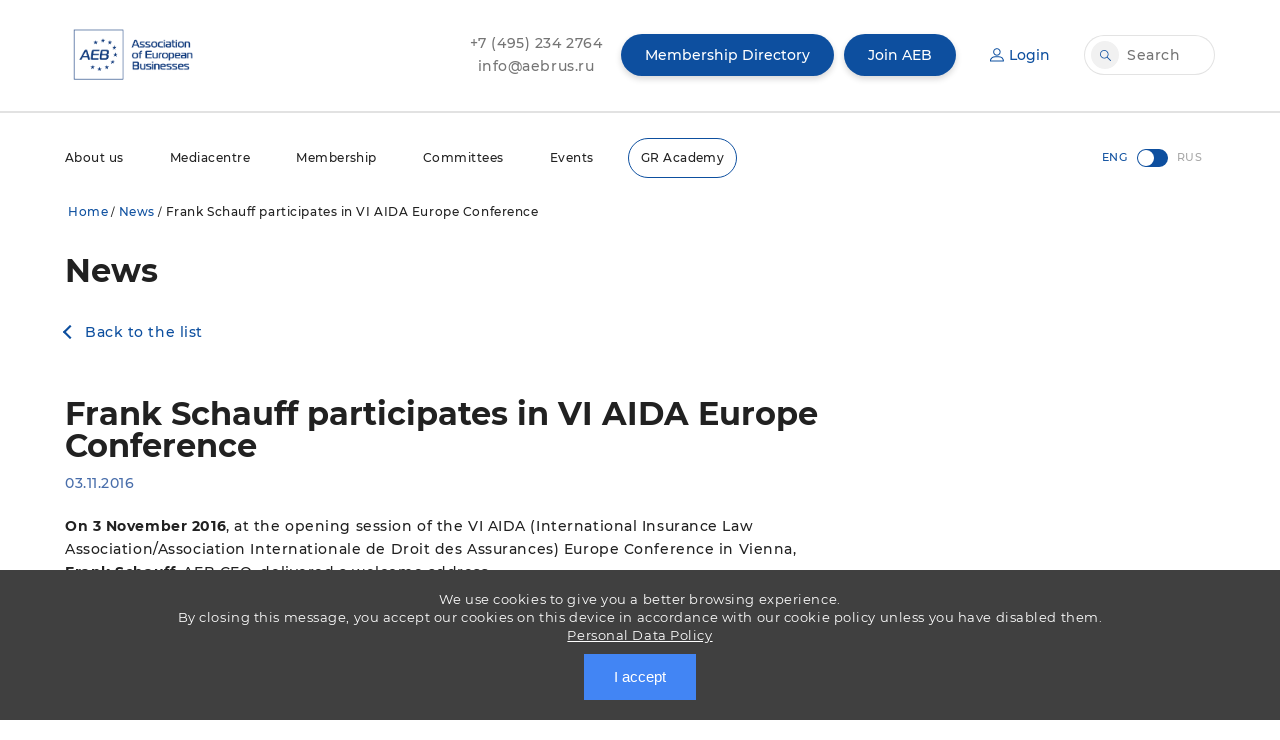

--- FILE ---
content_type: text/html; charset=UTF-8
request_url: https://aebrus.ru/en/news/frank_schauff_participates_in_vi_aida_europe_conference/
body_size: 13458
content:
<!DOCTYPE html PUBLIC "-//W3C//DTD XHTML 1.0 Transitional//EN" "http://www.w3.org/TR/xhtml1/DTD/xhtml1-transitional.dtd">
<html xmlns="http://www.w3.org/1999/xhtml" xml:lang="ru" lang="ru">
<head>
	<title>Frank Schauff participates in VI AIDA Europe Conference - AEB</title>
	<meta property="og:title" content="Frank Schauff participates in VI AIDA Europe Conference" />
	<meta property="og:site_name" content="Frank Schauff participates in VI AIDA Europe Conference" />
	<meta property="og:image" content="https://aebrus.ru/local/templates/aeb2019en/img/Logo_b.png"/>
	<meta itemprop="image" content="https://aebrus.ru/local/templates/aeb2019en/img/Logo_b.png">
	
	<meta http-equiv="X-UA-Compatible" content="IE=edge, chrome=1" />
	<link rel="shortcut icon" type="image/x-icon" href="/local/templates/aeb2019en/favicon.ico" />

 		<meta name="viewport" content="width=device-width, initial-scale=1">

	<meta charset="UTF-8">
	<!--<title>Association of European Business</title>-->


	<link rel="stylesheet" href="/local/templates/aeb2019en/css/slick.css">
	<link rel="stylesheet" href="/local/templates/aeb2019en/css/main.css?15">

		<meta http-equiv="Content-Type" content="text/html; charset=UTF-8" />
<meta name="keywords" content="foreign investors, foreign investment, foreign business, European business, foreign business, attracting partners, foreign projects, protection of investors ' rights, business development, investment climate, international projects, European cooperation, international cooperation, business cooperation, foreign trade, trade development, international market" />
<meta name="description" content="Current news about business and investments in Russia." />
<link href="/bitrix/js/main/core/css/core.min.css?16621280392854" type="text/css" rel="stylesheet" />

<script type="text/javascript" data-skip-moving="true">(function(w, d, n) {var cl = "bx-core";var ht = d.documentElement;var htc = ht ? ht.className : undefined;if (htc === undefined || htc.indexOf(cl) !== -1){return;}var ua = n.userAgent;if (/(iPad;)|(iPhone;)/i.test(ua)){cl += " bx-ios";}else if (/Android/i.test(ua)){cl += " bx-android";}cl += (/(ipad|iphone|android|mobile|touch)/i.test(ua) ? " bx-touch" : " bx-no-touch");cl += w.devicePixelRatio && w.devicePixelRatio >= 2? " bx-retina": " bx-no-retina";var ieVersion = -1;if (/AppleWebKit/.test(ua)){cl += " bx-chrome";}else if ((ieVersion = getIeVersion()) > 0){cl += " bx-ie bx-ie" + ieVersion;if (ieVersion > 7 && ieVersion < 10 && !isDoctype()){cl += " bx-quirks";}}else if (/Opera/.test(ua)){cl += " bx-opera";}else if (/Gecko/.test(ua)){cl += " bx-firefox";}if (/Macintosh/i.test(ua)){cl += " bx-mac";}ht.className = htc ? htc + " " + cl : cl;function isDoctype(){if (d.compatMode){return d.compatMode == "CSS1Compat";}return d.documentElement && d.documentElement.clientHeight;}function getIeVersion(){if (/Opera/i.test(ua) || /Webkit/i.test(ua) || /Firefox/i.test(ua) || /Chrome/i.test(ua)){return -1;}var rv = -1;if (!!(w.MSStream) && !(w.ActiveXObject) && ("ActiveXObject" in w)){rv = 11;}else if (!!d.documentMode && d.documentMode >= 10){rv = 10;}else if (!!d.documentMode && d.documentMode >= 9){rv = 9;}else if (d.attachEvent && !/Opera/.test(ua)){rv = 8;}if (rv == -1 || rv == 8){var re;if (n.appName == "Microsoft Internet Explorer"){re = new RegExp("MSIE ([0-9]+[\.0-9]*)");if (re.exec(ua) != null){rv = parseFloat(RegExp.$1);}}else if (n.appName == "Netscape"){rv = 11;re = new RegExp("Trident/.*rv:([0-9]+[\.0-9]*)");if (re.exec(ua) != null){rv = parseFloat(RegExp.$1);}}}return rv;}})(window, document, navigator);</script>


<link href="/bitrix/js/ui/fonts/opensans/ui.font.opensans.min.css?16621280441861" type="text/css"  rel="stylesheet" />
<link href="/bitrix/js/main/popup/dist/main.popup.bundle.min.css?166212804323459" type="text/css"  rel="stylesheet" />
<link href="/bitrix/js/main/core/css/core_date.min.css?16621280399658" type="text/css"  rel="stylesheet" />
<link href="/local/templates/aeb2019en/components/bitrix/news/news2/bitrix/news.detail/.default/style.css?16848349411152" type="text/css"  rel="stylesheet" />
<link href="/local/templates/aeb2019en/template_styles.css?169095584655763" type="text/css"  data-template-style="true"  rel="stylesheet" />

		</head>
<body>
	<div id="panel" style="height:0px;display: flow-root;"></div>
	<div class="header" id="header" >
		<div class="header__top">
			<div class="wrapper">
				<div class="header__logo">
					<a href="/en/"><img src="/local/templates/aeb2019en/img/Logo_b.png" alt="Association of European Business LOGO"></a>
				</div>
				<div class="header__info-block contacts">
					<span class="info_link_block">
						<a href="tel:+74952342764" class="info_link">
							+7&nbsp;(495)&nbsp;234&nbsp;2764
						</a>
						<a href="mailto:info@aebrus.ru" class="info_link">
							info@aebrus.ru
						</a>
					</span>
																<a href="/en/for-aeb-members/our-membersnew/" class="btn btn_blue">
							Membership Directory
						</a>
									</div>
				 
				 
					<div class="header__info-block notAuthorized">
						<a href="/en/for-aeb-members/howto.php" data-target="loginForm" class="btn btn_blue openModal">
							Join AEB
						</a>
						<a href="#" data-target="loginForm" class="btn btn_blue btn_blue-bordered openModal">
							<i class="icon account"></i>
							Login
						</a>
					</div>
				 

				<div class="header__info-block search">
					<div class="searchbar">
						<input type="search" placeholder="Search" onClick="$('#search_button').click();">
						<a class="btn btn_gray btn_icon fancybox" id="search_button" data-src="#search" data-modal="true" href="#search">
							<i class="icon search"></i>
						</a>
					</div>
				</div>
				<div id="search" style="display:none;max-width:600px;width:100%">
					<h4>Search</h4>
					<form action="/en/search/">
						<input type=text name="q">
						<hr>
						<input type="submit" value="Go">
					</form>
				</div>
				<div class="navMobileButton">
					<div class="line"></div>
					<div class="line"></div>
					<div class="line"></div>
				</div>
			</div>
		</div>

		<div class="header__bottom">
			<div class="wrapper">
                		
<ul class="nav">
		
					<li class="nav-item"><a href="/en/about-the-aeb/" class="root-item">About us</a>
				<div class="nav-item-box">
							<div class="container">
								<dl class="sub-box">
		
	
	
			

																<dt class="sub-box-title">Management</dt>
							

	
	
			

																<dd class="hide_mobile"><a href="/en/about-the-aeb/">About us</a></dd>
							

	
	
			

																<dd ><a href="/en/about-the-aeb/genassembly.php">AGM</a></dd>
							

	
	
			

																<dd ><a href="/en/about-the-aeb/board.php">Board</a></dd>
							

	
	
			

																<dd ><a href="/en/about-the-aeb/council-of-national-representation.php">CNR</a></dd>
							

	
	
			

																<dd ><a href="/en/about-the-aeb/auditcom.php">Auditing Commission</a></dd>
							

	
	
			

												</dl><dl class="sub-box">
													<dt class="sub-box-title"></dt>
							

	
	
			

																<dd ><a href="/en/about-the-aeb/officestaff/">Team</a></dd>
							

	
	
			

																<dd ><a href="/en/aeb-partners/">Partners</a></dd>
							

	
	
			

																<dd ><a href="/en/about-the-aeb/job-opportunities.php">Career</a></dd>
							

	
	
			

																<dd ><a href="/en/our-contacts/">Contacts</a></dd>
							

	
	
			</dl></div></div></li>		
					<li class="nav-item"><a href="/en/media/" class="root-item">Mediacentre</a>
				<div class="nav-item-box">
							<div class="container">
								<dl class="sub-box">
		
	
	
			

																<dd class="hide_mobile"><a href="/en/media/">Mediacentre</a></dd>
							

	
	
			

																<dd ><a href="/en/news/">News</a></dd>
							

	
	
			

																<dd ><a href="/en/aeb-publications/">Publications</a></dd>
							

	
	
			

												</dl><dl class="sub-box">
													<dd ><a href="/en/media/press-releases/">General press-releases</a></dd>
							

	
	
			

																<dd ><a href="/en/media/press-releases/sales-of-cars-and-light-commercial-vehicles.php">Auto press releases</a></dd>
							

	
	
			

																<dd ><a href="/en/media/press-releases/sales-of-new-construction-equipment/">Sales of new construction equipment</a></dd>
							

	
	
			

												</dl><dl class="sub-box">
													<dd ><a href="/en/media/aeb_annual_survey/">AEB Annual Business Survey</a></dd>
							

	
	
			

																<dd ><a href="/en/media/aeb-about-parallel-imports/">AEB about parallel imports</a></dd>
							

	
	
			</dl></div></div></li>		
					<li class="nav-item"><a href="/en/for-aeb-members/" class="root-item">Membership</a>
				<div class="nav-item-box">
							<div class="container">
								<dl class="sub-box">
		
	
	
			

																<dd class="hide_mobile"><a href="/en/for-aeb-members/">Membership</a></dd>
							

	
	
			

																<dd ><a href="/en/for-aeb-members/our-members-new/">Membership directory</a></dd>
							

	
	
			

																<dd ><a href="/en/membership/loyalty/">Loyalty Program</a></dd>
							

	
	
			

																<dd ><a href="/en/sponsorship-and-advertising-opportunities/">Sponsorship and advertising opportunities</a></dd>
							

	
	
			

																<dd ><a href="/en/for-aeb-members/member-notice-board/">Member news</a></dd>
							

	
	
			

																<dd ><a href="/en/for-aeb-members/howto.php">Join AEB</a></dd>
							

	
	
			</dl></div></div></li>		
					<li class="nav-item"><a href="/en/aeb-committees-and-working-groups/" class="root-item">Committees</a>
				<div class="nav-item-box">
							<div class="container">
								<dl class="sub-box">
		
	
	
			

																<dd ><a href="/en/aeb-committees-and-working-groups/sectoral/">Cross-sectoral committees</a></dd>
							

	
	
			

																<dd ><a href="/en/aeb-committees-and-working-groups/industrial/">Industrial committees</a></dd>
							

	
	
			

																<dd ><a href="/en/aeb-committees-and-working-groups/wgroups/">Working groups</a></dd>
							

	
	
			

																<dd ><a href="/en/aeb-committees-and-working-groups/regional/">AEB in the regions</a></dd>
							

	
	
			</dl></div></div></li>		
					<li class="nav-item"><a href="/en/aeb-events/" class="root-item">Events</a>
				<div class="nav-item-box">
							<div class="container">
								<dl class="sub-box">
		
	
	
			

																<dd class="hide_mobile"><a href="/en/aeb-events/">AEB events</a></dd>
							

	
	
			

																<dd ><a href="/en/aeb-events/archive.php">Archive</a></dd>
							

	
	
			

																<dd ><a href="/en/sponsorship-and-advertising-opportunities/event-sponsorship/">Event sponsorship</a></dd>
							

	
	
			

																<dd ><a href="/en/aeb-events/supported/">Supported and co-organised events</a></dd>
							

	
	
			

																<dd ><a href="/en/aeb-events/supported/archive.php">Supported Events Archive</a></dd>
							

	
	
	
	</ul></li>	<li class="nav-item border-radius-blue"><a href="/ru/lp/gr-academy/"  target="_blank" class="root-item">GR Academy</a></li>
</ul>
				<a href="/en/for-aeb-members/our-members-new/" class="btn btn_blue membership_mobile">
						Membership Directory
				</a>
				<div class="lang">
					<input type="checkbox" id="langChose" onClick="javascript:location='/ru/news/frank_schauff_participates_in_vi_aida_europe_conference/'">
					<label for="langChose">
						<span class="eng">ENG</span>
						<span class="rus">RUS</span>
					</label>
				</div>
			</div>
		</div>
	</div>
			<div class="associationPage">	
			<div class="section content">
				<div class="wrapper">
					<div id="breadcrumb">
						<b class="r0 top"></b><p><a href="/en/">Home</a>/<a href="/en/news/" title="News">News</a>/<span class="breadcrumb_span">Frank Schauff participates in VI AIDA Europe Conference</span></p><b class="r0 bottom"></b>					</div>
											
<style>
	.associationPage .content ul {
	    list-style: disc;
	}
</style>
<h1>News</h1>
<p><i class="detail_arrow_left"></i><a href="/en/news/">Back to the list</a></p>
<div class="block_left_8">
<h1 style="margin-bottom: 10px;">Frank Schauff participates in VI AIDA Europe Conference</h1>
<div class="news-detail">
			<p class="news-date-time">03.11.2016</p> 
		<p><b>On 3 November 2016</b>, at the opening session of the VI AIDA (International Insurance Law Association/Association Internationale de Droit des Assurances) Europe Conference in Vienna, <b>Frank Schauff</b>, AEB CEO, delivered a welcome address. </p>
		<img src="/upload/iblock/9eb/20161103_090236.jpg">
	
	<div class="clear"><BR></div>
				AIDA is a non-profit making international association, formed in 1960, for the purpose of promoting and developing at an international level, collaboration between its members with a view to increasing the study and knowledge of international and national insurance law and related matters. The AEB (represented by the AEB Insurance &amp; Pensions Committee) joined AIDA this year as the AIDA National Chapter in Russia.		<div style="clear:both"></div>
	<br />
	
				</div>
	
		<div class="detail_share">
			<span>Share:&nbsp;&nbsp;&nbsp;</span>

									<div class="ya-share2" data-services="facebook,twitter,linkedin,whatsapp" data-image="https://aebrus.ru/upload/iblock/9eb/20161103_090236.jpg" style="float: left;"></div>

			<a href="mailto:mymail@mail.ru?subject='Link from aebrus.ru'&body='Link: http://aebrus.ru/en/news/frank_schauff_participates_in_vi_aida_europe_conference/'"><img src="/local/templates/aeb2019en/img/share_mail.jpg"></a>
		</div>
</div>
<div class="block_right_4">
	 		
</div>

<meta name="twitter:card" content="summary_large_image">
<meta name="twitter:site" content="@AEB_Russia">
<meta name="twitter:title" content="Frank Schauff participates in VI AIDA Europe Conference">
<meta name="twitter:description" content="Link from aebrus.ru http://aebrus.ru/en/news/frank_schauff_participates_in_vi_aida_europe_conference/">
<meta name="twitter:domain" content="aebrus.ru">
<meta name="twitter:image" content="https://aebrus.ru/upload/iblock/9eb/20161103_090236.jpg"/>
<meta property="og:image" content="https://aebrus.ru/upload/iblock/9eb/20161103_090236.jpg"/>
<meta property="og:image:url" content="https://aebrus.ru/upload/iblock/9eb/20161103_090236.jpg"/>

<link rel="image_src" href="https://aebrus.ru/upload/iblock/9eb/20161103_090236.jpg">
<!--<style>

	table{
	    border:0;
	}
	td {
	    width: 33%;
	    padding-bottom: 10px;
	    border: 1px solid #f2f2f2;
	}
	
	table {
	    width: 100%;
	}
	tr:first-child{
	    border-bottom:1px solid #f1f1f1;
    	background: #f1f1f1;
	}
	tr:first-child td{
	    border:0;
	}
	tr:first-child:hover{
	    box-shadow:0px 0px 0px #a0a0a0;
	}
	tr:first-child strong{
	    color:#757575;
	    font-weight:normal;
	}
	td{
	    padding:20px 15px;
	}
	td a{
	    color:#0d4f9f;
	    font-weight:600;
	}
	tr:hover{
	    box-shadow:0px 0px 10px #a0a0a0;
	}



	.news_detail_files{
	    border: 1px solid #0c4f9e;
	    padding: 15px;
	    width: 100%;
	    margin-right: 30px;
	    margin-bottom: 20px;
	    word-break: break-all;
	    float: left;
	}
	.news_detail_files img {
	    float: left;
	}
	.news_detail_files a {
	    display: block;
	    margin-top: 0px;
	    float: right;
	}
	.detail_arrow_left {
		border: solid #0d4f9f;
	    border-width: 0 2px 2px 0;
	    display: inline-block;
	    padding: 4px;
	    transform: rotate(135deg);
	    -webkit-transform: rotate(135deg);
	    margin-right: 10px;
	}
	.associationPage .content li::before{
		content: "";
		width:0px;
	}
	.news-detail img {
		cursor:pointer;
	}
</style>-->
					</div>
			</div>
		</div>
		<div class="footer" id="footer">
		<div class="footer_top">
			<div class="wrapper">

				<div class="block">
					<div class="logo">
						<img src="/local/templates/aeb2019en/img/Logo_w.png" alt="">
					</div>

					<div class="contacts">
						<div class="contacts-elem-title">
							
						</div>
						<a href="tel:+74952342764" class="contacts-elem">
							Tel. +7 (495) 234 2764
						</a>
						<a href="mailto:info@aebrus.ru" class="contacts-elem">
							Email: info@aebrus.ru
						</a>
					</div>	
				</div>

				<div class="block block_x2">
					<div class="list">
						<a href="/en/aeb-partners/" class="list-elem">
							Partners
						</a>
						<a href="/en/our-contacts/" class="list-elem">
							Contacts
						</a>
						<span class="list-elem list-elem-divider"></span>
						<a href="/en/aeb-committees-and-working-groups/code-of-conduct.php" class="list-elem">
							Code of Conduct
						</a>
						<a href="/en/aeb-committees-and-working-groups/cgp.php" class="list-elem">
							Code of Good Practice in the Pharmaceutical Industry
						</a>
						<a href="/en/good-practices/" class="list-elem">
							Good practices of car manufacturers / distributors
						</a>
					</div>

					<div class="list">						
						<a href="/en/about-the-aeb/" class="list-elem">
							About
						</a>

						<a href="/en/media/" class="list-elem">
							Mediacentre
						</a>

						<a href="/en/for-aeb-members/" class="list-elem">
							Membership
						</a>

						<a href="/en/aeb-committees-and-working-groups/" class="list-elem">
							Committees and working groups
						</a>

						<a href="/en/aeb-events/" class="list-elem">
							AEB events
						</a>
					</div>
				</div>

				<div class="block">
					<div class="app list">
						<span class="list-elem">Mobile app:</span>
						<a href="https://play.google.com/store/apps/details?id=com.aebrus" class="btn btn_blue" target="blank">
							<img src="/local/templates/aeb2019en/img/google.png">Get it on<BR><span>Google Play</span>
						</a>
						<a href="https://apps.apple.com/ru/app/aeb-rus/id1485107392" class="btn btn_blue" target="blank">
							<img src="/local/templates/aeb2019en/img/apple.png?1">Download on the<BR><span>App Store</span>
						</a>
					</div>
					<div class="socials">
						<a href="https://twitter.com/AEB_Russia" class="btn btn_blue" target="blank"><i class="icon twitter"></i></a>
						<a href="https://t.me/aeb_news" class="btn btn_blue" target="blank"><i class="icon telegram"></i></a>
						<a href="https://www.youtube.com/channel/UC_Mf2NAXvzUe6ILLTXAEU7w" class="btn btn_blue" target="blank"><i class="icon youtube"></i></a>
					</div>
					<a href="/upload/Политика в области качества.pdf" target="blank" class="isoLogo">
						<img src="/local/templates/aeb2019en/img/isologow.png" alt="">
					</a>
				</div>				
			</div>
		</div>

		<div class="footer_bottom">
			<div class="wrapper">
				<div class="copy">
					2026 © Association of European Businesses
				</div>
			</div>
		</div>
		<img src="https://mc.yandex.ru/pixel/9197535321822587988?rnd=1990988" style="display: contents;">

	</div>

	<div class="modalBack"></div>
	<div class="modal" id="loginForm">
		<div class="modal-header">
			<div class="modal-title">
				Login
			</div>

			<div class="modal-close"></div>
		</div>

		<form action="" method="POST">
			<div class="modal-body" style="padding-bottom: 10px;">
					<input type="hidden" value="Y" name="AUTH_FORM" /> 				 
					<input type="hidden" value="AUTH" name="TYPE" />
					<div class="form-item" style="width: 100%;">
						<input type="email" placeholder=" " required="" id="email" name="USER_LOGIN">
						<label for="email">Email</label>	
						<div class="errorMessage">
							error message
						</div>				
					</div>
					<div class="form-item" style="width: 100%;">
						<input type="password" placeholder=" " required="" id="password" name="USER_PASSWORD">
						<label for="password">Password</label>
						<div class="errorMessage">
							error message
						</div>
					</div>
	
					<div class="form-item" style="width:100%;">
						<input style="display:none!important" type="checkbox" id="privacy" checked disabled name="privacy" value="Y" /><label for="privacy" style="text-align: justify;font-size:8px;line-height:8px">
						By submitting this information, I give consent to the Association of European Businesses (AEB) (address: 68/70 Butyrsky Val St., Bldg. 1, 4th Floor, Premises I, Room 7, Tverskoy Municipal District, Moscow, 127055 Russian Federation) for the processing (collection, recording, systematization, accumulation, storage, clarification [update, change], extraction, use, transfer [provision, access, entrusting processing] to third parties [including companies providing storage of data from the information system and its maintenance], blocking, deletion, and destruction using automation tools or without them) of my personal data for the purpose of interacting with the AEB and receiving informational materials from the AEB. My personal data for which this consent is given includes my last name, first name, gender, and contact information (including email). My consent is valid for 5 years and can be revoked by sending a corresponding request to the address of the AEB. If I provide another person's data, I must ensure that the consent of that person is obtained prior to submitting the data.
						</label>
					</div>
					<div class="form-item link" style="width:100%;">
						<input type="checkbox" id="remember" name="USER_REMEMBER">
						<label for="remember" style="float: left;">Remember me</label>
						<a href="/en/auth/?forgot_password=yes&forgot_password=yes&backurl=%2Fen%2Fmembers%2F" style="float: right;">Forgot password?</a>
					</div>
			</div>
	
			<div class="modal-footer">
				<input type="submit" value="Login" class="btn btn_blue">
			</div>
		</form>
	</div>

	<div class="modal customRegSuccess big" id="successRegistr">
		<div class="modal-header">
			<div class="modal-close"></div>
		</div>

		<div class="modal-body">
			<div class="modal-title">
				You are successfully registered
			</div>
			<div class="modal-descr">
				
			</div>
			<input type="submit" value="ok" class="btn btn_blue">
		</div>
	</div>


	<!--<style>
		/* cyrillic-ext */
		@font-face {
		  font-family: 'Montserrat';
		  font-style: normal;
		  font-weight: 100;
		  font-display: swap;
		  src: local('Montserrat Thin'), local('Montserrat-Thin'), url(https://fonts.gstatic.com/s/montserrat/v14/JTUQjIg1_i6t8kCHKm45_QpRxC7mw9c.woff2) format('woff2');
		  unicode-range: U+0460-052F, U+1C80-1C88, U+20B4, U+2DE0-2DFF, U+A640-A69F, U+FE2E-FE2F;
		}
		/* cyrillic */
		@font-face {
		  font-family: 'Montserrat';
		  font-style: normal;
		  font-weight: 100;
		  font-display: swap;
		  src: local('Montserrat Thin'), local('Montserrat-Thin'), url(https://fonts.gstatic.com/s/montserrat/v14/JTUQjIg1_i6t8kCHKm45_QpRzS7mw9c.woff2) format('woff2');
		  unicode-range: U+0400-045F, U+0490-0491, U+04B0-04B1, U+2116;
		}
		/* vietnamese */
		@font-face {
		  font-family: 'Montserrat';
		  font-style: normal;
		  font-weight: 100;
		  font-display: swap;
		  src: local('Montserrat Thin'), local('Montserrat-Thin'), url(https://fonts.gstatic.com/s/montserrat/v14/JTUQjIg1_i6t8kCHKm45_QpRxi7mw9c.woff2) format('woff2');
		  unicode-range: U+0102-0103, U+0110-0111, U+1EA0-1EF9, U+20AB;
		}
		/* latin-ext */
		@font-face {
		  font-family: 'Montserrat';
		  font-style: normal;
		  font-weight: 100;
		  font-display: swap;
		  src: local('Montserrat Thin'), local('Montserrat-Thin'), url(https://fonts.gstatic.com/s/montserrat/v14/JTUQjIg1_i6t8kCHKm45_QpRxy7mw9c.woff2) format('woff2');
		  unicode-range: U+0100-024F, U+0259, U+1E00-1EFF, U+2020, U+20A0-20AB, U+20AD-20CF, U+2113, U+2C60-2C7F, U+A720-A7FF;
		}
		/* latin */
		@font-face {
		  font-family: 'Montserrat';
		  font-style: normal;
		  font-weight: 100;
		  font-display: swap;
		  src: local('Montserrat Thin'), local('Montserrat-Thin'), url(https://fonts.gstatic.com/s/montserrat/v14/JTUQjIg1_i6t8kCHKm45_QpRyS7m.woff2) format('woff2');
		  unicode-range: U+0000-00FF, U+0131, U+0152-0153, U+02BB-02BC, U+02C6, U+02DA, U+02DC, U+2000-206F, U+2074, U+20AC, U+2122, U+2191, U+2193, U+2212, U+2215, U+FEFF, U+FFFD;
		}
		/* cyrillic-ext */
		@font-face {
		  font-family: 'Montserrat';
		  font-style: normal;
		  font-weight: 200;
		  font-display: swap;
		  src: local('Montserrat ExtraLight'), local('Montserrat-ExtraLight'), url(https://fonts.gstatic.com/s/montserrat/v14/JTURjIg1_i6t8kCHKm45_aZA3gTD_u50.woff2) format('woff2');
		  unicode-range: U+0460-052F, U+1C80-1C88, U+20B4, U+2DE0-2DFF, U+A640-A69F, U+FE2E-FE2F;
		}
		/* cyrillic */
		@font-face {
		  font-family: 'Montserrat';
		  font-style: normal;
		  font-weight: 200;
		  font-display: swap;
		  src: local('Montserrat ExtraLight'), local('Montserrat-ExtraLight'), url(https://fonts.gstatic.com/s/montserrat/v14/JTURjIg1_i6t8kCHKm45_aZA3g3D_u50.woff2) format('woff2');
		  unicode-range: U+0400-045F, U+0490-0491, U+04B0-04B1, U+2116;
		}
		/* vietnamese */
		@font-face {
		  font-family: 'Montserrat';
		  font-style: normal;
		  font-weight: 200;
		  font-display: swap;
		  src: local('Montserrat ExtraLight'), local('Montserrat-ExtraLight'), url(https://fonts.gstatic.com/s/montserrat/v14/JTURjIg1_i6t8kCHKm45_aZA3gbD_u50.woff2) format('woff2');
		  unicode-range: U+0102-0103, U+0110-0111, U+1EA0-1EF9, U+20AB;
		}
		/* latin-ext */
		@font-face {
		  font-family: 'Montserrat';
		  font-style: normal;
		  font-weight: 200;
		  font-display: swap;
		  src: local('Montserrat ExtraLight'), local('Montserrat-ExtraLight'), url(https://fonts.gstatic.com/s/montserrat/v14/JTURjIg1_i6t8kCHKm45_aZA3gfD_u50.woff2) format('woff2');
		  unicode-range: U+0100-024F, U+0259, U+1E00-1EFF, U+2020, U+20A0-20AB, U+20AD-20CF, U+2113, U+2C60-2C7F, U+A720-A7FF;
		}
		/* latin */
		@font-face {
		  font-family: 'Montserrat';
		  font-style: normal;
		  font-weight: 200;
		  font-display: swap;
		  src: local('Montserrat ExtraLight'), local('Montserrat-ExtraLight'), url(https://fonts.gstatic.com/s/montserrat/v14/JTURjIg1_i6t8kCHKm45_aZA3gnD_g.woff2) format('woff2');
		  unicode-range: U+0000-00FF, U+0131, U+0152-0153, U+02BB-02BC, U+02C6, U+02DA, U+02DC, U+2000-206F, U+2074, U+20AC, U+2122, U+2191, U+2193, U+2212, U+2215, U+FEFF, U+FFFD;
		}
		/* cyrillic-ext */
		@font-face {
		  font-family: 'Montserrat';
		  font-style: normal;
		  font-weight: 300;
		  font-display: swap;
		  src: local('Montserrat Light'), local('Montserrat-Light'), url(https://fonts.gstatic.com/s/montserrat/v14/JTURjIg1_i6t8kCHKm45_cJD3gTD_u50.woff2) format('woff2');
		  unicode-range: U+0460-052F, U+1C80-1C88, U+20B4, U+2DE0-2DFF, U+A640-A69F, U+FE2E-FE2F;
		}
		/* cyrillic */
		@font-face {
		  font-family: 'Montserrat';
		  font-style: normal;
		  font-weight: 300;
		  font-display: swap;
		  src: local('Montserrat Light'), local('Montserrat-Light'), url(https://fonts.gstatic.com/s/montserrat/v14/JTURjIg1_i6t8kCHKm45_cJD3g3D_u50.woff2) format('woff2');
		  unicode-range: U+0400-045F, U+0490-0491, U+04B0-04B1, U+2116;
		}
		/* vietnamese */
		@font-face {
		  font-family: 'Montserrat';
		  font-style: normal;
		  font-weight: 300;
		  font-display: swap;
		  src: local('Montserrat Light'), local('Montserrat-Light'), url(https://fonts.gstatic.com/s/montserrat/v14/JTURjIg1_i6t8kCHKm45_cJD3gbD_u50.woff2) format('woff2');
		  unicode-range: U+0102-0103, U+0110-0111, U+1EA0-1EF9, U+20AB;
		}
		/* latin-ext */
		@font-face {
		  font-family: 'Montserrat';
		  font-style: normal;
		  font-weight: 300;
		  font-display: swap;
		  src: local('Montserrat Light'), local('Montserrat-Light'), url(https://fonts.gstatic.com/s/montserrat/v14/JTURjIg1_i6t8kCHKm45_cJD3gfD_u50.woff2) format('woff2');
		  unicode-range: U+0100-024F, U+0259, U+1E00-1EFF, U+2020, U+20A0-20AB, U+20AD-20CF, U+2113, U+2C60-2C7F, U+A720-A7FF;
		}
		/* latin */
		@font-face {
		  font-family: 'Montserrat';
		  font-style: normal;
		  font-weight: 300;
		  font-display: swap;
		  src: local('Montserrat Light'), local('Montserrat-Light'), url(https://fonts.gstatic.com/s/montserrat/v14/JTURjIg1_i6t8kCHKm45_cJD3gnD_g.woff2) format('woff2');
		  unicode-range: U+0000-00FF, U+0131, U+0152-0153, U+02BB-02BC, U+02C6, U+02DA, U+02DC, U+2000-206F, U+2074, U+20AC, U+2122, U+2191, U+2193, U+2212, U+2215, U+FEFF, U+FFFD;
		}
		/* cyrillic-ext */
		@font-face {
		  font-family: 'Montserrat';
		  font-style: normal;
		  font-weight: 400;
		  font-display: swap;
		  src: local('Montserrat Regular'), local('Montserrat-Regular'), url(https://fonts.gstatic.com/s/montserrat/v14/JTUSjIg1_i6t8kCHKm459WRhyzbi.woff2) format('woff2');
		  unicode-range: U+0460-052F, U+1C80-1C88, U+20B4, U+2DE0-2DFF, U+A640-A69F, U+FE2E-FE2F;
		}
		/* cyrillic */
		@font-face {
		  font-family: 'Montserrat';
		  font-style: normal;
		  font-weight: 400;
		  font-display: swap;
		  src: local('Montserrat Regular'), local('Montserrat-Regular'), url(https://fonts.gstatic.com/s/montserrat/v14/JTUSjIg1_i6t8kCHKm459W1hyzbi.woff2) format('woff2');
		  unicode-range: U+0400-045F, U+0490-0491, U+04B0-04B1, U+2116;
		}
		/* vietnamese */
		@font-face {
		  font-family: 'Montserrat';
		  font-style: normal;
		  font-weight: 400;
		  font-display: swap;
		  src: local('Montserrat Regular'), local('Montserrat-Regular'), url(https://fonts.gstatic.com/s/montserrat/v14/JTUSjIg1_i6t8kCHKm459WZhyzbi.woff2) format('woff2');
		  unicode-range: U+0102-0103, U+0110-0111, U+1EA0-1EF9, U+20AB;
		}
		/* latin-ext */
		@font-face {
		  font-family: 'Montserrat';
		  font-style: normal;
		  font-weight: 400;
		  font-display: swap;
		  src: local('Montserrat Regular'), local('Montserrat-Regular'), url(https://fonts.gstatic.com/s/montserrat/v14/JTUSjIg1_i6t8kCHKm459Wdhyzbi.woff2) format('woff2');
		  unicode-range: U+0100-024F, U+0259, U+1E00-1EFF, U+2020, U+20A0-20AB, U+20AD-20CF, U+2113, U+2C60-2C7F, U+A720-A7FF;
		}
		/* latin */
		@font-face {
		  font-family: 'Montserrat';
		  font-style: normal;
		  font-weight: 400;
		  font-display: swap;
		  src: local('Montserrat Regular'), local('Montserrat-Regular'), url(https://fonts.gstatic.com/s/montserrat/v14/JTUSjIg1_i6t8kCHKm459Wlhyw.woff2) format('woff2');
		  unicode-range: U+0000-00FF, U+0131, U+0152-0153, U+02BB-02BC, U+02C6, U+02DA, U+02DC, U+2000-206F, U+2074, U+20AC, U+2122, U+2191, U+2193, U+2212, U+2215, U+FEFF, U+FFFD;
		}
		/* cyrillic-ext */
		@font-face {
		  font-family: 'Montserrat';
		  font-style: normal;
		  font-weight: 500;
		  font-display: swap;
		  src: local('Montserrat Medium'), local('Montserrat-Medium'), url(https://fonts.gstatic.com/s/montserrat/v14/JTURjIg1_i6t8kCHKm45_ZpC3gTD_u50.woff2) format('woff2');
		  unicode-range: U+0460-052F, U+1C80-1C88, U+20B4, U+2DE0-2DFF, U+A640-A69F, U+FE2E-FE2F;
		}
		/* cyrillic */
		@font-face {
		  font-family: 'Montserrat';
		  font-style: normal;
		  font-weight: 500;
		  font-display: swap;
		  src: local('Montserrat Medium'), local('Montserrat-Medium'), url(https://fonts.gstatic.com/s/montserrat/v14/JTURjIg1_i6t8kCHKm45_ZpC3g3D_u50.woff2) format('woff2');
		  unicode-range: U+0400-045F, U+0490-0491, U+04B0-04B1, U+2116;
		}
		/* vietnamese */
		@font-face {
		  font-family: 'Montserrat';
		  font-style: normal;
		  font-weight: 500;
		  font-display: swap;
		  src: local('Montserrat Medium'), local('Montserrat-Medium'), url(https://fonts.gstatic.com/s/montserrat/v14/JTURjIg1_i6t8kCHKm45_ZpC3gbD_u50.woff2) format('woff2');
		  unicode-range: U+0102-0103, U+0110-0111, U+1EA0-1EF9, U+20AB;
		}
		/* latin-ext */
		@font-face {
		  font-family: 'Montserrat';
		  font-style: normal;
		  font-weight: 500;
		  font-display: swap;
		  src: local('Montserrat Medium'), local('Montserrat-Medium'), url(https://fonts.gstatic.com/s/montserrat/v14/JTURjIg1_i6t8kCHKm45_ZpC3gfD_u50.woff2) format('woff2');
		  unicode-range: U+0100-024F, U+0259, U+1E00-1EFF, U+2020, U+20A0-20AB, U+20AD-20CF, U+2113, U+2C60-2C7F, U+A720-A7FF;
		}
		/* latin */
		@font-face {
		  font-family: 'Montserrat';
		  font-style: normal;
		  font-weight: 500;
		  font-display: swap;
		  src: local('Montserrat Medium'), local('Montserrat-Medium'), url(https://fonts.gstatic.com/s/montserrat/v14/JTURjIg1_i6t8kCHKm45_ZpC3gnD_g.woff2) format('woff2');
		  unicode-range: U+0000-00FF, U+0131, U+0152-0153, U+02BB-02BC, U+02C6, U+02DA, U+02DC, U+2000-206F, U+2074, U+20AC, U+2122, U+2191, U+2193, U+2212, U+2215, U+FEFF, U+FFFD;
		}
		/* cyrillic-ext */
		@font-face {
		  font-family: 'Montserrat';
		  font-style: normal;
		  font-weight: 600;
		  font-display: swap;
		  src: local('Montserrat SemiBold'), local('Montserrat-SemiBold'), url(https://fonts.gstatic.com/s/montserrat/v14/JTURjIg1_i6t8kCHKm45_bZF3gTD_u50.woff2) format('woff2');
		  unicode-range: U+0460-052F, U+1C80-1C88, U+20B4, U+2DE0-2DFF, U+A640-A69F, U+FE2E-FE2F;
		}
		/* cyrillic */
		@font-face {
		  font-family: 'Montserrat';
		  font-style: normal;
		  font-weight: 600;
		  font-display: swap;
		  src: local('Montserrat SemiBold'), local('Montserrat-SemiBold'), url(https://fonts.gstatic.com/s/montserrat/v14/JTURjIg1_i6t8kCHKm45_bZF3g3D_u50.woff2) format('woff2');
		  unicode-range: U+0400-045F, U+0490-0491, U+04B0-04B1, U+2116;
		}
		/* vietnamese */
		@font-face {
		  font-family: 'Montserrat';
		  font-style: normal;
		  font-weight: 600;
		  font-display: swap;
		  src: local('Montserrat SemiBold'), local('Montserrat-SemiBold'), url(https://fonts.gstatic.com/s/montserrat/v14/JTURjIg1_i6t8kCHKm45_bZF3gbD_u50.woff2) format('woff2');
		  unicode-range: U+0102-0103, U+0110-0111, U+1EA0-1EF9, U+20AB;
		}
		/* latin-ext */
		@font-face {
		  font-family: 'Montserrat';
		  font-style: normal;
		  font-weight: 600;
		  font-display: swap;
		  src: local('Montserrat SemiBold'), local('Montserrat-SemiBold'), url(https://fonts.gstatic.com/s/montserrat/v14/JTURjIg1_i6t8kCHKm45_bZF3gfD_u50.woff2) format('woff2');
		  unicode-range: U+0100-024F, U+0259, U+1E00-1EFF, U+2020, U+20A0-20AB, U+20AD-20CF, U+2113, U+2C60-2C7F, U+A720-A7FF;
		}
		/* latin */
		@font-face {
		  font-family: 'Montserrat';
		  font-style: normal;
		  font-weight: 600;
		  font-display: swap;
		  src: local('Montserrat SemiBold'), local('Montserrat-SemiBold'), url(https://fonts.gstatic.com/s/montserrat/v14/JTURjIg1_i6t8kCHKm45_bZF3gnD_g.woff2) format('woff2');
		  unicode-range: U+0000-00FF, U+0131, U+0152-0153, U+02BB-02BC, U+02C6, U+02DA, U+02DC, U+2000-206F, U+2074, U+20AC, U+2122, U+2191, U+2193, U+2212, U+2215, U+FEFF, U+FFFD;
		}
		/* cyrillic-ext */
		@font-face {
		  font-family: 'Montserrat';
		  font-style: normal;
		  font-weight: 700;
		  font-display: swap;
		  src: local('Montserrat Bold'), local('Montserrat-Bold'), url(https://fonts.gstatic.com/s/montserrat/v14/JTURjIg1_i6t8kCHKm45_dJE3gTD_u50.woff2) format('woff2');
		  unicode-range: U+0460-052F, U+1C80-1C88, U+20B4, U+2DE0-2DFF, U+A640-A69F, U+FE2E-FE2F;
		}
		/* cyrillic */
		@font-face {
		  font-family: 'Montserrat';
		  font-style: normal;
		  font-weight: 700;
		  font-display: swap;
		  src: local('Montserrat Bold'), local('Montserrat-Bold'), url(https://fonts.gstatic.com/s/montserrat/v14/JTURjIg1_i6t8kCHKm45_dJE3g3D_u50.woff2) format('woff2');
		  unicode-range: U+0400-045F, U+0490-0491, U+04B0-04B1, U+2116;
		}
		/* vietnamese */
		@font-face {
		  font-family: 'Montserrat';
		  font-style: normal;
		  font-weight: 700;
		  font-display: swap;
		  src: local('Montserrat Bold'), local('Montserrat-Bold'), url(https://fonts.gstatic.com/s/montserrat/v14/JTURjIg1_i6t8kCHKm45_dJE3gbD_u50.woff2) format('woff2');
		  unicode-range: U+0102-0103, U+0110-0111, U+1EA0-1EF9, U+20AB;
		}
		/* latin-ext */
		@font-face {
		  font-family: 'Montserrat';
		  font-style: normal;
		  font-weight: 700;
		  font-display: swap;
		  src: local('Montserrat Bold'), local('Montserrat-Bold'), url(https://fonts.gstatic.com/s/montserrat/v14/JTURjIg1_i6t8kCHKm45_dJE3gfD_u50.woff2) format('woff2');
		  unicode-range: U+0100-024F, U+0259, U+1E00-1EFF, U+2020, U+20A0-20AB, U+20AD-20CF, U+2113, U+2C60-2C7F, U+A720-A7FF;
		}
		/* latin */
		@font-face {
		  font-family: 'Montserrat';
		  font-style: normal;
		  font-weight: 700;
		  font-display: swap;
		  src: local('Montserrat Bold'), local('Montserrat-Bold'), url(https://fonts.gstatic.com/s/montserrat/v14/JTURjIg1_i6t8kCHKm45_dJE3gnD_g.woff2) format('woff2');
		  unicode-range: U+0000-00FF, U+0131, U+0152-0153, U+02BB-02BC, U+02C6, U+02DA, U+02DC, U+2000-206F, U+2074, U+20AC, U+2122, U+2191, U+2193, U+2212, U+2215, U+FEFF, U+FFFD;
		}
		/* cyrillic-ext */
		@font-face {
		  font-family: 'Montserrat';
		  font-style: normal;
		  font-weight: 800;
		  font-display: swap;
		  src: local('Montserrat ExtraBold'), local('Montserrat-ExtraBold'), url(https://fonts.gstatic.com/s/montserrat/v14/JTURjIg1_i6t8kCHKm45_c5H3gTD_u50.woff2) format('woff2');
		  unicode-range: U+0460-052F, U+1C80-1C88, U+20B4, U+2DE0-2DFF, U+A640-A69F, U+FE2E-FE2F;
		}
		/* cyrillic */
		@font-face {
		  font-family: 'Montserrat';
		  font-style: normal;
		  font-weight: 800;
		  font-display: swap;
		  src: local('Montserrat ExtraBold'), local('Montserrat-ExtraBold'), url(https://fonts.gstatic.com/s/montserrat/v14/JTURjIg1_i6t8kCHKm45_c5H3g3D_u50.woff2) format('woff2');
		  unicode-range: U+0400-045F, U+0490-0491, U+04B0-04B1, U+2116;
		}
		/* vietnamese */
		@font-face {
		  font-family: 'Montserrat';
		  font-style: normal;
		  font-weight: 800;
		  font-display: swap;
		  src: local('Montserrat ExtraBold'), local('Montserrat-ExtraBold'), url(https://fonts.gstatic.com/s/montserrat/v14/JTURjIg1_i6t8kCHKm45_c5H3gbD_u50.woff2) format('woff2');
		  unicode-range: U+0102-0103, U+0110-0111, U+1EA0-1EF9, U+20AB;
		}
		/* latin-ext */
		@font-face {
		  font-family: 'Montserrat';
		  font-style: normal;
		  font-weight: 800;
		  font-display: swap;
		  src: local('Montserrat ExtraBold'), local('Montserrat-ExtraBold'), url(https://fonts.gstatic.com/s/montserrat/v14/JTURjIg1_i6t8kCHKm45_c5H3gfD_u50.woff2) format('woff2');
		  unicode-range: U+0100-024F, U+0259, U+1E00-1EFF, U+2020, U+20A0-20AB, U+20AD-20CF, U+2113, U+2C60-2C7F, U+A720-A7FF;
		}
		/* latin */
		@font-face {
		  font-family: 'Montserrat';
		  font-style: normal;
		  font-weight: 800;
		  font-display: swap;
		  src: local('Montserrat ExtraBold'), local('Montserrat-ExtraBold'), url(https://fonts.gstatic.com/s/montserrat/v14/JTURjIg1_i6t8kCHKm45_c5H3gnD_g.woff2) format('woff2');
		  unicode-range: U+0000-00FF, U+0131, U+0152-0153, U+02BB-02BC, U+02C6, U+02DA, U+02DC, U+2000-206F, U+2074, U+20AC, U+2122, U+2191, U+2193, U+2212, U+2215, U+FEFF, U+FFFD;
		}
		/* cyrillic-ext */
		@font-face {
		  font-family: 'Montserrat';
		  font-style: normal;
		  font-weight: 900;
		  font-display: swap;
		  src: local('Montserrat Black'), local('Montserrat-Black'), url(https://fonts.gstatic.com/s/montserrat/v14/JTURjIg1_i6t8kCHKm45_epG3gTD_u50.woff2) format('woff2');
		  unicode-range: U+0460-052F, U+1C80-1C88, U+20B4, U+2DE0-2DFF, U+A640-A69F, U+FE2E-FE2F;
		}
		/* cyrillic */
		@font-face {
		  font-family: 'Montserrat';
		  font-style: normal;
		  font-weight: 900;
		  font-display: swap;
		  src: local('Montserrat Black'), local('Montserrat-Black'), url(https://fonts.gstatic.com/s/montserrat/v14/JTURjIg1_i6t8kCHKm45_epG3g3D_u50.woff2) format('woff2');
		  unicode-range: U+0400-045F, U+0490-0491, U+04B0-04B1, U+2116;
		}
		/* vietnamese */
		@font-face {
		  font-family: 'Montserrat';
		  font-style: normal;
		  font-weight: 900;
		  font-display: swap;
		  src: local('Montserrat Black'), local('Montserrat-Black'), url(https://fonts.gstatic.com/s/montserrat/v14/JTURjIg1_i6t8kCHKm45_epG3gbD_u50.woff2) format('woff2');
		  unicode-range: U+0102-0103, U+0110-0111, U+1EA0-1EF9, U+20AB;
		}
		/* latin-ext */
		@font-face {
		  font-family: 'Montserrat';
		  font-style: normal;
		  font-weight: 900;
		  font-display: swap;
		  src: local('Montserrat Black'), local('Montserrat-Black'), url(https://fonts.gstatic.com/s/montserrat/v14/JTURjIg1_i6t8kCHKm45_epG3gfD_u50.woff2) format('woff2');
		  unicode-range: U+0100-024F, U+0259, U+1E00-1EFF, U+2020, U+20A0-20AB, U+20AD-20CF, U+2113, U+2C60-2C7F, U+A720-A7FF;
		}
		/* latin */
		@font-face {
		  font-family: 'Montserrat';
		  font-style: normal;
		  font-weight: 900;
		  font-display: swap;
		  src: local('Montserrat Black'), local('Montserrat-Black'), url(https://fonts.gstatic.com/s/montserrat/v14/JTURjIg1_i6t8kCHKm45_epG3gnD_g.woff2) format('woff2');
		  unicode-range: U+0000-00FF, U+0131, U+0152-0153, U+02BB-02BC, U+02C6, U+02DA, U+02DC, U+2000-206F, U+2074, U+20AC, U+2122, U+2191, U+2193, U+2212, U+2215, U+FEFF, U+FFFD;
		}
	</style>

	<style>
		.ya-share2__item_service_facebook .ya-share2__icon{
			background:url('/local/templates/aeb2019en/img/share_facebook.jpg');
    			background-size: auto!important;
			height: 44px!important;
			width: 44px!important;
		}
		.ya-share2__item_service_twitter .ya-share2__icon{
			background:url('/local/templates/aeb2019en/img/share_twitter.jpg');
    			background-size: auto!important;
			height: 44px!important;
			width: 44px!important;
		}
		.ya-share2__item_service_linkedin .ya-share2__icon{
			background:url('/local/templates/aeb2019en/img/share_instagram.jpg');
    			background-size: auto!important;
			height: 44px!important;
			width: 44px!important;
		}
		.ya-share2__item_service_whatsapp .ya-share2__icon{
			background:url('/local/templates/aeb2019en/img/share_whatsapp.jpg');
    			background-size: auto!important;
			height: 44px!important;
			width: 44px!important;
		}
	</style>-->
	






		<link rel="stylesheet" href="/local/templates/aeb2019en/css/colorbox.css">
	<link rel="stylesheet" href="/local/templates/aeb2019en/css/slick-theme.css">
	
	<link rel="stylesheet" href="https://use.fontawesome.com/releases/v5.7.2/css/all.css" integrity="sha384-fnmOCqbTlWIlj8LyTjo7mOUStjsKC4pOpQbqyi7RrhN7udi9RwhKkMHpvLbHG9Sr" crossorigin="anonymous">
	<link rel="stylesheet" type="text/css" href="/local/templates/aeb2019en/css/ss-validation.css" />
	<link rel="stylesheet" href="/local/templates/aeb2019en/css/validationEngine.jquery.css" type="text/css"/>
	<link rel="stylesheet" href="/local/templates/aeb2019en/css/jquery-ui.css" type="text/css"/>
	<link href="/local/templates/aeb2019en/js/jquery.fancybox.css?1" type="text/css" rel="stylesheet" />


											

	<link href="/local/templates/aeb2019en/js/jquery.reject.css" type="text/css" rel="stylesheet" />
			<a href="javascript:" id="return-to-top"><i class="fa fa-arrow-up"></i></a>

	    <!-- google analytics start -->
	        	    <!-- google analytics end -->
	<!-- Yandex.Metrika counter -->  <noscript><div><img src="https://mc.yandex.ru/watch/26402406" style="position:absolute; left:-9999px;" alt="" /></div></noscript> <!-- /Yandex.Metrika counter -->

<!-- Facebook Pixel Code -->
<!--
-->
<!--<noscript><img height="1" width="1" style="display:none"
  src="https://www.facebook.com/tr?id=2310503282410658&ev=PageView&noscript=1"
/></noscript>-->
<!-- End Facebook Pixel Code -->


<script src="/local/templates/aeb2019en/js/jquery-1.7.2.min.js"></script>
<script type="text/javascript" language="javascript">
		function JSCBit24Catalog(p) {
		    _ = this;
		    var o = {};
		    _.o = jQuery.extend(o, p);
		    _.d = 0;
		    _.ed = false;
		    _.IA = function (a) {
		        b = jQuery.extend({handler: 'ajax', url: location.pathname, data: 'ajax=1', dataType: 'json', type: 'POST'}, a);
		        b['success'] = function (c) {
		            _.j = c;
		            if (typeof _[a['success']] == 'function')_[a['success']]();
		        };
		        b['error'] = function () {
		            if (typeof _[a['error']] == 'function')_[a['error']](); else if (typeof _['e'] == 'function')_['e']();
		            _.j = false;
		        };
		        if (typeof b['handler'] == 'string' && typeof jQuery[b['handler']] == 'function') {
		            jQuery[b['handler']](b);
		        }
		    };
		    _.e = function () {
		        _.SM('An error has occurred. Please, contact to technical support.');
		    };
		    _.l = function (a) {
		        if (!_.d)return;
		        if (typeof console == 'object')console.log(a); else alert(a);
		        if (typeof console == 'object')if (_.d > 9000)console.trace();
		        return;
		    };
		    _.SM = function (a) {
		        var e = jQuery(window).width() / 2;
		        if (typeof a !== 'object' || a == null)return;
		        var b = typeof a['FADEIN'] == 'number' ? a['FADEIN'] : 100, c = typeof a['FADEOUT'] == 'number' ? a['FADEOUT'] : 500, d = typeof a['TIMEOUT'] == 'number' ? a['TIMEOUT'] : 2000, s = typeof a['BACKSTYLE'] == 'string' ? a['BACKSTYLE'] : '', f = a['CALLBACK'], t = typeof a['TEXTSTYLE'] == 'string' ? a['TEXTSTYLE'] : '', a = typeof a['TEXT'] == 'string' ? a['TEXT'] : '';
		        if (a.length <= 0) {
		            return;
		        }
		        if (jQuery('.sendMessage').size())jQuery('.sendMessage').remove();
		        console.log('sendMessage');
		        jQuery('body').append('<div class="sendMessage" style="left:-9999;visibility:hidden;"><div class="sendMessageText" style="' + t + '">' + a + '</div><div class="sendMessageBack" style="width:' + e + 'px;' + s + '"></div><div>');
		        var messageContainer = jQuery('.sendMessage'), messageText = messageContainer.find('.sendMessageText'), messageBack = messageContainer.find('.sendMessageBack');
		        jQuery('.sendMessage').fadeIn(b, function () {
		            var _ = this, width = messageText.width(), height = messageText.height();
		            messageContainer.css({'margin-left': '-' + (width / 2) + 'px', 'margin-top': '-' + (height / 2) + 'px'});
		            messageBack.css({width: width + 'px', height: (height) + 'px'});
		            messageText.css({width: width + 'px', height: (height) + 'px'});
		            jQuery(_).css({left: '50%', visibility: 'visible'});
		            setTimeout(function () {
		                jQuery(_).fadeOut(c, function () {
		                    jQuery(this).remove();
		                    if (typeof f == 'function') {
		                        f();
		                    }
		                });
		            }, d);
		        });
		    };
		    _.SW = function (a) {
		        a = typeof a !== 'number' ? 5 : a;
		        jQuery('.newWindowBlack,.newWindowOverflow').remove();
		        jQuery('body').append('<div class="newWindowBlack">&nbsp;</div><div class="newWindowOverflow"><div class="newWindowBlackBody newWindowOverflowInner"><div class="newWindowBlackBodyClose" title="Close">&nbsp;</div><div class="newWindowBlackBodyForm" style="padding:' + a + 'px;"></div><div class="newWindowBlackBodyButton"><br><input type="submit" class="newWindowBlackBodySubmit" value="Send"></div></div></div>');
		        _.blbd = jQuery('body').find('.newWindowBlackBody'), _.bl = jQuery('body').find('.newWindowBlack');
		        _.bl.css({'display': 'block'}).animate({'opacity': 0.85}, 'normal', function () {
		        }), _.fs = _.blbd.find('.newWindowBlackBodyForm');
		        _.blbddvbtn = _.blbd.find('.newWindowBlackBodyButton');
		        _.blbdcls = _.blbd.find(".newWindowBlackBodyClose");
		        _.blbdcls.click(function () {
		            jQuery(this).unbind('click');
		            _.blbd.slideUp('fast', function () {
		                _.bl.animate({'opacity': '0'}, 'fast', function () {
		                    _.blbd.remove();
		                    _.bl.remove();
		                });
		            });
		            jQuery(this).unbind('click');
		        });
		        _.bl.bind('click', function () {
		            _.blbdcls.click();
		            jQuery(this).unbind('click');
		        });
		        return true;
		    };
		    _.E = function () {
		        for (var a in _) {
		            _.ed = false;
		            if (typeof _[a] == 'function' && /^add/i.test(a)) {
		                _[a]();
		                if (_.ed) {
		                    delete _.a;
		                }
		            }
		        }
		        for (var a in _) {
		            _.ed = false;
		            if (typeof _[a] == 'function' && /^event/i.test(a)) {
		                _[a]();
		                if (_.ed && typeof _.__proto__ == 'object' && _.__proto__ !== null) {
		                    delete _.__proto__[a];
		                }
		            }
		        }
		        _.ed = false;
		    };
		    _.S = function (a) {
		        b = [];
		        if (typeof a == 'undefined' || a == null)return b.join('');
		        for (var c in a)if (a.hasOwnProperty(c))b.push(c + '=' + a[c]);
		        return b.join('&');
		    };
		    _.CO = function (a, b) {
		        if (typeof a !== 'object' || a == null || typeof b !== 'object' || b == null)return a || b || {};
		        for (var c in b)if (b.hasOwnProperty(c))a[c] = b[c];
		        return a;
		    };
		    _.I = function () {
		        if (typeof jQuery == 'function')_.E(); else _.l('Error! jQuery not found!');
		        return self;
		    };
		    _.I();
		};
		
		function gup( name, url ) {
		    if (!url) url = location.href;
		    name = name.replace(/[\[]/,"\\\[").replace(/[\]]/,"\\\]");
		    var regexS = "[\\?&]"+name+"=([^&#]*)";
		    var regex = new RegExp( regexS );
		    var results = regex.exec( url );
		    return results == null ? null : results[1];
		}
	</script>
<script src="//yastatic.net/es5-shims/0.0.2/es5-shims.min.js"></script>
<script src="//yastatic.net/share2/share.js"></script>
<script>
	$(".news-detail img").each(function (index, value) { 
		$(this).css("margin-top", $(this).attr("vspace")+"px");
		$(this).css("margin-bottom", $(this).attr("vspace")+"px");
		$(this).css("margin-right", $(this).attr("hspace")+"px");
		$(this).wrap('<a class="fancybox" rel="fancybox1" href="'+$(this).attr('src')+'" />');
	});
	
</script><script type="text/javascript" src="/local/templates/aeb2019en/components/bitrix/menu/new_rc_main/script.js?1662128182228"></script>
<script type="text/javascript">var _ba = _ba || []; _ba.push(["aid", "8b346e4d5762e865d8093f24967bda8b"]); _ba.push(["host", "aebrus.ru"]); (function() {var ba = document.createElement("script"); ba.type = "text/javascript"; ba.async = true;ba.src = (document.location.protocol == "https:" ? "https://" : "http://") + "bitrix.info/ba.js";var s = document.getElementsByTagName("script")[0];s.parentNode.insertBefore(ba, s);})();</script>


<script type="text/javascript">if(!window.BX)window.BX={};if(!window.BX.message)window.BX.message=function(mess){if(typeof mess=='object') for(var i in mess) BX.message[i]=mess[i]; return true;};</script>
<script type="text/javascript">(window.BX||top.BX).message({'JS_CORE_LOADING':'Loading...','JS_CORE_WINDOW_CLOSE':'Close','JS_CORE_WINDOW_EXPAND':'Expand','JS_CORE_WINDOW_NARROW':'Restore','JS_CORE_WINDOW_SAVE':'Save','JS_CORE_WINDOW_CANCEL':'Cancel','JS_CORE_H':'h','JS_CORE_M':'m','JS_CORE_S':'s','JS_CORE_NO_DATA':'- No data -','JSADM_AI_HIDE_EXTRA':'Hide extra items','JSADM_AI_ALL_NOTIF':'All notifications','JSADM_AUTH_REQ':'Authentication is required!','JS_CORE_WINDOW_AUTH':'Log In','JS_CORE_IMAGE_FULL':'Full size','JS_CORE_WINDOW_CONTINUE':'Continue'});</script><script type="text/javascript" src="/bitrix/js/main/core/core.min.js?1662128039248989"></script><script>BX.setJSList(['/bitrix/js/main/core/core_ajax.js','/bitrix/js/main/core/core_promise.js','/bitrix/js/main/polyfill/promise/js/promise.js','/bitrix/js/main/loadext/loadext.js','/bitrix/js/main/loadext/extension.js','/bitrix/js/main/polyfill/promise/js/promise.js','/bitrix/js/main/polyfill/find/js/find.js','/bitrix/js/main/polyfill/includes/js/includes.js','/bitrix/js/main/polyfill/matches/js/matches.js','/bitrix/js/ui/polyfill/closest/js/closest.js','/bitrix/js/main/polyfill/fill/main.polyfill.fill.js','/bitrix/js/main/polyfill/find/js/find.js','/bitrix/js/main/polyfill/matches/js/matches.js','/bitrix/js/main/polyfill/core/dist/polyfill.bundle.js','/bitrix/js/main/core/core.js','/bitrix/js/main/polyfill/intersectionobserver/js/intersectionobserver.js','/bitrix/js/main/lazyload/dist/lazyload.bundle.js','/bitrix/js/main/polyfill/core/dist/polyfill.bundle.js','/bitrix/js/main/parambag/dist/parambag.bundle.js']);
BX.setCSSList(['/bitrix/js/main/core/css/core.css','/bitrix/js/main/lazyload/dist/lazyload.bundle.css','/bitrix/js/main/parambag/dist/parambag.bundle.css']);</script>
<script type="text/javascript">(window.BX||top.BX).message({'AMPM_MODE':false});(window.BX||top.BX).message({'MONTH_1':'January','MONTH_2':'February','MONTH_3':'March','MONTH_4':'April','MONTH_5':'May','MONTH_6':'June','MONTH_7':'July','MONTH_8':'August','MONTH_9':'September','MONTH_10':'October','MONTH_11':'November','MONTH_12':'December','MONTH_1_S':'January','MONTH_2_S':'February','MONTH_3_S':'March','MONTH_4_S':'April','MONTH_5_S':'May','MONTH_6_S':'June','MONTH_7_S':'July','MONTH_8_S':'August','MONTH_9_S':'September','MONTH_10_S':'October','MONTH_11_S':'November','MONTH_12_S':'December','MON_1':'Jan','MON_2':'Feb','MON_3':'Mar','MON_4':'Apr','MON_5':'May','MON_6':'Jun','MON_7':'Jul','MON_8':'Aug','MON_9':'Sep','MON_10':'Oct','MON_11':'Nov','MON_12':'Dec','DAY_OF_WEEK_0':'Sunday','DAY_OF_WEEK_1':'Monday','DAY_OF_WEEK_2':'Tuesday','DAY_OF_WEEK_3':'Wednesday','DAY_OF_WEEK_4':'Thursday','DAY_OF_WEEK_5':'Friday','DAY_OF_WEEK_6':'Saturday','DOW_0':'Sun','DOW_1':'Mon','DOW_2':'Tue','DOW_3':'Wed','DOW_4':'Thu','DOW_5':'Fri','DOW_6':'Sat','FD_SECOND_AGO_0':'#VALUE# seconds ago','FD_SECOND_AGO_1':'#VALUE# second ago','FD_SECOND_AGO_10_20':'#VALUE# seconds ago','FD_SECOND_AGO_MOD_1':'#VALUE# seconds ago','FD_SECOND_AGO_MOD_2_4':'#VALUE# seconds ago','FD_SECOND_AGO_MOD_OTHER':'#VALUE# seconds ago','FD_SECOND_DIFF_0':'#VALUE# seconds','FD_SECOND_DIFF_1':'#VALUE# second','FD_SECOND_DIFF_10_20':'#VALUE# seconds','FD_SECOND_DIFF_MOD_1':'#VALUE# seconds','FD_SECOND_DIFF_MOD_2_4':'#VALUE# seconds','FD_SECOND_DIFF_MOD_OTHER':'#VALUE# seconds','FD_MINUTE_AGO_0':'#VALUE# minutes ago','FD_MINUTE_AGO_1':'#VALUE# minute ago','FD_MINUTE_AGO_10_20':'#VALUE# minutes ago','FD_MINUTE_AGO_MOD_1':'#VALUE# minutes ago','FD_MINUTE_AGO_MOD_2_4':'#VALUE# minutes ago','FD_MINUTE_AGO_MOD_OTHER':'#VALUE# minutes ago','FD_MINUTE_DIFF_0':'#VALUE# minutes','FD_MINUTE_DIFF_1':'#VALUE# minute','FD_MINUTE_DIFF_10_20':'#VALUE# minutes','FD_MINUTE_DIFF_MOD_1':'#VALUE# minutes','FD_MINUTE_DIFF_MOD_2_4':'#VALUE# minutes','FD_MINUTE_DIFF_MOD_OTHER':'#VALUE# minutes','FD_MINUTE_0':'#VALUE# minutes','FD_MINUTE_1':'#VALUE# minute','FD_MINUTE_10_20':'#VALUE# minutes','FD_MINUTE_MOD_1':'#VALUE# minutes','FD_MINUTE_MOD_2_4':'#VALUE# minutes','FD_MINUTE_MOD_OTHER':'#VALUE# minutes','FD_HOUR_AGO_0':'#VALUE# hours ago','FD_HOUR_AGO_1':'#VALUE# hour ago','FD_HOUR_AGO_10_20':'#VALUE# hours ago','FD_HOUR_AGO_MOD_1':'#VALUE# hours ago','FD_HOUR_AGO_MOD_2_4':'#VALUE# hours ago','FD_HOUR_AGO_MOD_OTHER':'#VALUE# hours ago','FD_HOUR_DIFF_0':'#VALUE# hours','FD_HOUR_DIFF_1':'#VALUE# hour','FD_HOUR_DIFF_10_20':'#VALUE# hours','FD_HOUR_DIFF_MOD_1':'#VALUE# hours','FD_HOUR_DIFF_MOD_2_4':'#VALUE# hours','FD_HOUR_DIFF_MOD_OTHER':'#VALUE# hours','FD_YESTERDAY':'yesterday','FD_TODAY':'today','FD_TOMORROW':'tomorrow','FD_DAY_AGO_0':'#VALUE# days ago','FD_DAY_AGO_1':'#VALUE# day ago','FD_DAY_AGO_10_20':'#VALUE# days ago','FD_DAY_AGO_MOD_1':'#VALUE# days ago','FD_DAY_AGO_MOD_2_4':'#VALUE# days ago','FD_DAY_AGO_MOD_OTHER':'#VALUE# days ago','FD_DAY_DIFF_0':'#VALUE# days','FD_DAY_DIFF_1':'#VALUE# day','FD_DAY_DIFF_10_20':'#VALUE# days','FD_DAY_DIFF_MOD_1':'#VALUE# days','FD_DAY_DIFF_MOD_2_4':'#VALUE# days','FD_DAY_DIFF_MOD_OTHER':'#VALUE# days','FD_DAY_AT_TIME':'#DAY# at #TIME#','FD_MONTH_AGO_0':'#VALUE# months ago','FD_MONTH_AGO_1':'#VALUE# month ago','FD_MONTH_AGO_10_20':'#VALUE# months ago','FD_MONTH_AGO_MOD_1':'#VALUE# months ago','FD_MONTH_AGO_MOD_2_4':'#VALUE# months ago','FD_MONTH_AGO_MOD_OTHER':'#VALUE# months ago','FD_MONTH_DIFF_0':'#VALUE# months','FD_MONTH_DIFF_1':'#VALUE# month','FD_MONTH_DIFF_10_20':'#VALUE# months','FD_MONTH_DIFF_MOD_1':'#VALUE# months','FD_MONTH_DIFF_MOD_2_4':'#VALUE# months','FD_MONTH_DIFF_MOD_OTHER':'#VALUE# months','FD_YEARS_AGO_0':'#VALUE# years ago','FD_YEARS_AGO_1':'#VALUE# year ago','FD_YEARS_AGO_10_20':'#VALUE# years ago','FD_YEARS_AGO_MOD_1':'#VALUE# years ago','FD_YEARS_AGO_MOD_2_4':'#VALUE# years ago','FD_YEARS_AGO_MOD_OTHER':'#VALUE# years ago','FD_YEARS_DIFF_0':'#VALUE# years','FD_YEARS_DIFF_1':'#VALUE# year','FD_YEARS_DIFF_10_20':'#VALUE# years','FD_YEARS_DIFF_MOD_1':'#VALUE# years','FD_YEARS_DIFF_MOD_2_4':'#VALUE# years','FD_YEARS_DIFF_MOD_OTHER':'#VALUE# years','CAL_BUTTON':'Select','CAL_TIME_SET':'Set time','CAL_TIME':'Time','FD_LAST_SEEN_TOMORROW':'tomorrow at #TIME#','FD_LAST_SEEN_NOW':'just now','FD_LAST_SEEN_TODAY':'today at #TIME#','FD_LAST_SEEN_YESTERDAY':'yesterday at #TIME#','FD_LAST_SEEN_MORE_YEAR':'more than a year ago','FD_SECOND_SHORT':'#VALUE# s','FD_MINUTE_SHORT':'#VALUE# m','FD_HOUR_SHORT':'#VALUE# h','FD_DAY_SHORT':'#VALUE# d','FD_MONTH_SHORT':'#VALUE# mon','FD_YEARS_SHORT_0':'#VALUE# y','FD_YEARS_SHORT_1':'#VALUE# y','FD_YEARS_SHORT_10_20':'#VALUE# y','FD_YEARS_SHORT_MOD_1':'#VALUE# y','FD_YEARS_SHORT_MOD_2_4':'#VALUE# y','FD_YEARS_SHORT_MOD_OTHER':'#VALUE# y'});</script>
<script type="text/javascript">(window.BX||top.BX).message({'WEEK_START':'1'});</script>
<script type="text/javascript">(window.BX||top.BX).message({'LANGUAGE_ID':'en','FORMAT_DATE':'DD.MM.YYYY','FORMAT_DATETIME':'DD.MM.YYYY HH:MI','COOKIE_PREFIX':'BITRIX_SM','SERVER_TZ_OFFSET':'10800','SITE_ID':'s1','SITE_DIR':'/en/','USER_ID':'','SERVER_TIME':'1768950831','USER_TZ_OFFSET':'0','USER_TZ_AUTO':'Y','bitrix_sessid':'a89c34ef6b2717e7d7e89e637b0fb110'});</script><script type="text/javascript" src="/bitrix/js/main/jquery/jquery-1.8.3.min.js?166212803993637"></script>
<script type="text/javascript" src="/bitrix/js/main/date/main.date.min.js?166212804316360"></script>
<script type="text/javascript" src="/bitrix/js/main/popup/dist/main.popup.bundle.min.js?166212804357910"></script>
<script type="text/javascript" src="/bitrix/js/main/core/core_date.min.js?166212803924935"></script>


<script src="/local/templates/aeb2019en/js/main.js?21"></script>
<script src="/local/templates/aeb2019en/js/jquery.fancybox.js" type="text/javascript"></script>
<script src="/local/templates/aeb2019en/js/jquery-ui.min.js"></script>
<script src="/local/templates/aeb2019en/js/ssValidate-0.5.js" type="text/javascript"></script>
<script src="/local/templates/aeb2019en/js/jquery.validationEngine-en.js" type="text/javascript" charset="utf-8"></script>
<script src="/local/templates/aeb2019en/js/jquery.validationEngine.js" type="text/javascript" charset="utf-8"></script>
<script src="/local/templates/aeb2019en/js/jquery.form.js" type="text/javascript" charset="utf-8"></script>
<script src="/local/templates/aeb2019en/js/jquery.colorbox.js" type="text/javascript" charset="utf-8"></script>
<script src="/local/templates/aeb2019en/js/jquery.cookie.js" type="text/javascript" charset="utf-8"></script>

<script src="/local/templates/aeb2019en/js/slick.min.js"></script>
<script src="/local/templates/aeb2019en/js/jquery.maskedinput.min.js"></script>
<script src="/local/templates/aeb2019en/js/jquery.reject.min.js" type="text/javascript"></script>

<script type="text/javascript" language="javascript">
        $(function() {
		BX.addCustomEvent('onAjaxSuccessFinish', BX.delegate(function (fontlist) {
			$(".adm-fileinput-item-preview").css("background","url('"+$(".associationPage meta[property='og:image']").attr("content")+"') no-repeat");
			$(".adm-fileinput-item-preview").css("background-size","contain");
			$("#tr_PROPERTY_35 .adm-detail-content-cell-l").append("("+$("#tr_PROPERTY_35 .adm-detail-content-cell-r tr span a").length+")");
			$("#tr_PROPERTY_52 .adm-detail-content-cell-l").append("("+$("#tr_PROPERTY_52 .adm-detail-content-cell-r tr span a").length+")");
		}));
		$.reject({  
		        reject: { all: false,msie: 12 },
		        header: 'Your browser is not supported here',
		        paragraph1: 'You are currently using an unsupported browser',
		        paragraph2: 'Please install one of the many optional browsers below to proceed',  
		        closeMessage: 'Close this window at your own demise!',
				imagePath: '/local/templates/aeb2019en/img/'
		});
            $(".fancybox").fancybox({
                openEffect	: 'none',
                closeEffect	: 'none',
                prevEffect		: 'none',
                nextEffect		: 'none',
                helpers : {
                    overlay : {
                        css : {
                            'background' : 'rgba(58, 42, 45, 0.5)'
                        }
                    }
                }
            });
		$(".fancyboxframe").fancybox({
			maxWidth	: 400,
			maxHeight	: 500,
			fitToView	: false,
			width		: '70%',
			height		: '70%',
			autoSize	: false,
			closeClick	: false,
			openEffect	: 'none',
			closeEffect	: 'none'
		});
		$(".searchbar input").on("keyup", function(){$("#search input[type=text]").val($(".searchbar input").val())});
	});
	jQuery(function()
	{
	    if(typeof JSCBit24Catalog == 'function')
	    {
	        JSCBit24CatalogObject = new JSCBit24Catalog();
	    }
	});
	</script>
<script>
			  (function(i,s,o,g,r,a,m){i['GoogleAnalyticsObject']=r;i[r]=i[r]||function(){
			  (i[r].q=i[r].q||[]).push(arguments)},i[r].l=1*new Date();a=s.createElement(o),
			  m=s.getElementsByTagName(o)[0];a.async=1;a.src=g;m.parentNode.insertBefore(a,m)
			  })(window,document,'script','//www.google-analytics.com/analytics.js','ga');
	
			  ga('create', 'UA-55276285-1', 'auto');
			  ga('send', 'pageview');
	
			</script>
<script type="text/javascript" > (function(m,e,t,r,i,k,a){m[i]=m[i]||function(){(m[i].a=m[i].a||[]).push(arguments)}; m[i].l=1*new Date();k=e.createElement(t),a=e.getElementsByTagName(t)[0],k.async=1,k.src=r,a.parentNode.insertBefore(k,a)}) (window, document, "script", "https://mc.yandex.ru/metrika/tag.js", "ym"); ym(26402406, "init", { clickmap:true, trackLinks:true, accurateTrackBounce:true, webvisor:false }); </script><script>
/*
  !function(f,b,e,v,n,t,s)
  {if(f.fbq)return;n=f.fbq=function(){n.callMethod?
  n.callMethod.apply(n,arguments):n.queue.push(arguments)};
  if(!f._fbq)f._fbq=n;n.push=n;n.loaded=!0;n.version='2.0';
  n.queue=[];t=b.createElement(e);t.async=!0;
  t.src=v;s=b.getElementsByTagName(e)[0];
  s.parentNode.insertBefore(t,s)}(window, document,'script',
  'https://connect.facebook.net/en_US/fbevents.js');
  fbq('init', '2310503282410658');
  fbq('track', 'PageView');
  */
</script>
</body>
</html>

--- FILE ---
content_type: text/css
request_url: https://aebrus.ru/local/templates/aeb2019en/components/bitrix/news/news2/bitrix/news.detail/.default/style.css?16848349411152
body_size: 411
content:
div.news-detail img.detail_picture
{
	float:left;
	margin:0 8px 6px 1px;
}
.news-date-time
{
	color:#486DAA;
}




table{
	border:0;
}
td {
	width: 33%;
	padding-bottom: 10px;
	border: 1px solid #f2f2f2;
}

table {
	width: 100%;
}
tr:first-child{
	border-bottom:1px solid #f1f1f1;
	background: #f1f1f1;
}
tr:first-child td{
	border:0;
}
tr:first-child:hover{
	box-shadow:0px 0px 0px #a0a0a0;
}
tr:first-child strong{
	color:#757575;
	font-weight:normal;
}
td{
	padding:20px 15px;
}
td a{
	color:#0d4f9f;
	font-weight:600;
}
tr:hover{
	box-shadow:0px 0px 10px #a0a0a0;
}



.news_detail_files{
	border: 1px solid #0c4f9e;
	padding: 15px;
	width: 100%;
	margin-right: 30px;
	margin-bottom: 20px;
	word-break: break-all;
	float: left;
}
.news_detail_files img {
	float: left;
}
.news_detail_files a {
	display: block;
	margin-top: 0px;
	float: right;
}
.detail_arrow_left {
	border: solid #0d4f9f;
	border-width: 0 2px 2px 0;
	display: inline-block;
	padding: 4px;
	transform: rotate(135deg);
	-webkit-transform: rotate(135deg);
	margin-right: 10px;
}
.associationPage .content li::before{
	content: "";
	width:0px;
}
.news-detail img {
	cursor:pointer;
}

--- FILE ---
content_type: text/css
request_url: https://aebrus.ru/local/templates/aeb2019en/template_styles.css?169095584655763
body_size: 8877
content:
.border-radius-blue{
    border: #0d4f9f solid 1px;
    border-radius: 50px;
}
form#f_feedback_FID1 {
    margin-top: -60px!important;
}
.js-ui-accordion ul {
    list-style: disc!important;
    margin-left: 18px;
}
.detail_share{
	display:none;
}	
i.icon.telegram {
    background-image: url(./img/logo_telegram_icon_16.png);
    width: 16px;
    height: 16px;
    background-size: auto;
}
input#fb_close_FID1 {
    color: #fff;
    box-shadow: 0 3px 6px rgb(0 0 0 / 16%);
    background-color: #0d4f9f;
}

.afbf_item_pole {
    margin: 15px 0px 16px!important;
}
.afbf_feedback_poles textarea {
    background: #ffffff;
    width: 100%;
    height: 40px;
    border-radius: 5px;
    padding: 7px;
    border: 1px solid rgba(117, 117, 117, .2);
    background-color: #fff;
    color: #212121;
    font-size: 14px;
    font-weight: 500;
    letter-spacing: .56px;
    transition: .3s;
    -webkit-transition: .3s;
    resize: none;
}

.afbf_feedback_poles input[type='text']{
    background: #ffffff;
    width: 100%;
    height: 40px;
    border-radius: 5px;
    padding-left: 42px;
    padding-right: 7px;
    border: 1px solid rgba(117, 117, 117, .2);
    background-color: #fff;
    color: #212121;
    font-size: 14px;
    font-weight: 500;
    letter-spacing: .56px;
    transition: .3s;
    -webkit-transition: .3s;
}
#form_id_FID1{
    display: inline-block !important;
    text-decoration: none !important;
    background-color: #eaeaea !important;
    color: #0d4f9f !important;
    border: 3px solid #0d4f9f !important;
    border-radius: 5px !important;
    font-size: 16px !important;
    padding: 15px 50px !important; 
    transition: all 0.2s ease !important;
}
#form_id_FID1:hover{
    text-decoration: none !important; 
    background-color: #006089 !important;
    color: #ffeded !important;
    border-color: #006089 !important;
}

/*.header__logo::after {
    content:'';
    background:url(/local/templates/aeb2019en/img/ng.png);
    width: 120px;
    height: 40px;
    position: absolute;
    left: -21px;
    top: -16px;
    z-index: 99;
    background-size: contain;
    background-repeat: no-repeat;
}*/
.ymaps-b-zoom__button_type_minus .ymaps-b-zoom__sprite {
    left: -38px!important;
}

.ymaps-b-zoom__button_type_plus .ymaps-b-zoom__sprite {
    left: -38px!important;
}
.contacts-image.index-sponsors {
    margin-right: 20px;
    margin-top: -40px;
}
div#bx_incl_area_3_1_1_1 {
    width: 100%;
}
div#bx_incl_area_2_2 {
    width: 100%;
    display: flex;
    flex-direction: row;
    justify-content: space-between;
    align-items: flex-start;
}
.section .container_sponsors .list {
    max-width: 1366px;
}
hr {
    border: 0;
    border-bottom: 1px solid #f1f1f1;
}
.company-info .form-item input[type=submit]:disabled {
    opacity: 0.4;
}

.stable {
    width: 100%;
    border-collapse: collapse;
}
.stable th {
    text-align: left;
    color: #757575;
    font-weight: normal;
    padding: 10px 10px;
}
.stable td {
    padding: 20px 10px;
}
.stable tr {
    border-bottom: 1px solid #f1f1f1;
}
.stable td:nth-child(2) {
    font-weight: bold;
}
.stable td:nth-child(3) {
    color: #0d4f9f;
}
.stable tr:first-child{
    border-bottom:1px solid #f1f1f1;
}
.stable tr:first-child:hover{
    box-shadow:0px 0px 0px #a0a0a0;
}
.stable tr:first-child strong{
    color:#757575;
    font-weight:normal;
}
.stable td a{
    color:#0d4f9f;
    font-weight:600;
}
.stable tr:hover{
    box-shadow:0px 0px 10px #a0a0a0;
}


.ui-widget {
    font-family: Montserrat, sans-serif!important;
}
.ui-widget p{
    line-height:normal;
}
span#blah {
    display: block;
    width: fit-content;
    color: #0d4f9f;
    background-color: #f1f1f1;
    box-shadow: none;
    height: 42px;
    line-height: 42px;
    top: 5px;
    padding-left: 25px;
    padding-right: 25px;
    font-size: 14px;
    letter-spacing: .84px;
    border-radius: 50px;
    cursor: pointer;
    transition: .3s;
    -webkit-transition: .3s;
    -moz-transition: .3s;
    -ms-transition: .3s;
    -o-transition: .3s;
}
.form-item label {
    font-family: Montserrat, sans-serif;
    font-size: 14px;
    font-weight: 500;
    line-height: 1.7em;
    color: #212121;
    top: -23px;
}

.form-item input:not(:placeholder-shown)+label {
    font-family: Montserrat, sans-serif;
    font-size: 14px;
    font-weight: 500;
    line-height: 1.7em;
    color: #212121;
    top: -23px;
}

.form-item label sup {
    line-height: 10px;
}
.form-item input:not(:placeholder-shown)+label sup {
    line-height: 10px;
}

.form-item textarea {
    font-family: Montserrat, sans-serif;
    padding: 10px;
}
.form-item select:not(:placeholder-shown)+label {
    top: -23px;
    font-size: 14px;
}
.uploadFormPreloaderSuccess {
    background: #f1f1f1;
    border-radius: 15px;
    padding: 10px 20px;
    color: #0d4f9f;
    font-weight: bold;
}
.section .container_calendar .title .rightSide {
    box-shadow: 0 1px 2px rgba(0, 0, 0, .16);
    border-radius: 3px;
    background-color: #fff;
    padding: 0px 10px;
    margin-bottom: 10px;
    margin-top: -3px;
}
.section .container_calendar .calendar-line-data .month {
    font-size: 10px;
    color: #757575;
}
.section.advantages .wrapper:after{
    	background-image: url(/local/templates/aeb2019en/img/advantages2.webp);
}
.section .container_calendar .calendar-line-data .day {
    margin-bottom: 10px;
}

.header__info-block .info_link {
    margin-left: 0;
}
.header__info-block {
    margin-left: 10px;
}
.header__info-block .btn{
    margin-left: 10px;
}
.btn{
    padding-left: 24px;
    padding-right: 24px;
}
.btn_icon{
    padding-left: 0px;
    padding-right: 0px;
}
.info_link_block {
    text-align: center;
    width: 150px;
}
.section .container_news .block_x2 .news_blocks .news_block{
	width:50%;
}
.news-detail img {
    margin-right: 10px;
}
p {
    font-weight: 500;
    line-height: 1.7em;
}
font[face=Tahoma] {
    font-family: Montserrat, sans-serif;
}
.section .container_news .block_x2 .news_blocks{
	max-width: 1100px;
}
.stories_left {
    float: left;
    width: 20%;
}

.stories_right {
    float: right;
    width: 80%;
}
.right_img {
    float: left;
    width: 25%;
}

.right_text {
    float: left;
    width: 75%;
    margin-bottom: 30px;
}
.associationPage .content .detail_left ul {
    list-style-type: disc;
}
.associationPage .content .detail_left ul ul li::before {
    color: #bdb0b0;
}
.associationPage .content .container_news ul ul li::before {
    color: #bdb0b0;
}
.associationPage .content .container_news ul ul li{
    margin-left:20px;
}
.associationPage .container_news a:hover b{
    background:white;
    color:#0b4c9f;
}
.associationPage .container_news a b{
    background:#0b4c9f;
}
.detail_sponsor img {
    max-height: 60px;
    margin: 0 auto;
    max-width: 110px;
}
#sponsorsListDetail2 img {
    max-height: 280px;
    max-width: 280px;
}
#sponsorsListDetail4 img {
    max-height: 220px;
    max-width: 220px;
}
#breadcrumb a {
    font-size: 12px;
    padding: 0px 3px;
}

#breadcrumb p {
    font-size: 10px;
}
.breadcrumb_span{
    padding: 0px 3px;
    font-size: 12px;
}

a h3.title:hover{
    color: #0d4f9f;
}
.success_eventregister {
    font-size: 22px;
    background: yellow;
    padding: 10px;
    text-align: center;
    border-radius: 5px;
}
.loading_eventregister{
    font-size: 22px;
    text-align: center;
    background: darkseagreen;
    padding: 10px;
}
#ajax_loading {
    font-size: 22px;
}
.detail_left img {
    margin: 0px 20px 20px 0px;
}
.section__newsSlider_description .title{
    letter-spacing: 0px;
}
.news_blocks .news_block-descr a:hover{
    color: #073061;
}
.bxedmain-cont{
    overflow: initial;
}
span.adm-input-file {
    box-sizing: content-box;
}
span.adm-btn.add-file-popup-btn {
    box-sizing: content-box;
}
select {
    font-family: Montserrat, sans-serif;
}
input {
    font-family: Montserrat, sans-serif;
}
.fancybox-close {
    position: absolute;
    top: 2px;
    right: 2px;
    width: 36px;
    height: 36px;
    cursor: pointer;
    z-index: 8040;
}
span.b-element-list-category {
    position: absolute;
    bottom: 14px;
}
.form-item select{
    border-left: 0px;
    border-right: 0px;
    border-top: 0px;
    font-family: Montserrat, sans-serif;
    width: 100%;
    height: 34px;
    border-bottom: 1px solid #757575;
}
.form-item input{
    font-family: Montserrat, sans-serif;
    padding: 0px 10px;
}
.form-upload {
    margin-top: 30px;
}
div#member_notice_block {
    margin: 30px;
	min-width:450px;
}
.btn_blue{
	border:0px;
}
select.element {
    background: #ffffff;
    width: 100%;
    height: 40px;
    border-radius: 50px;
    padding-left: 42px;
    padding-right: 7px;
    border: 1px solid rgba(117, 117, 117, .2);
    background-color: #fff;
    color: #212121;
    font-size: 14px;
    font-weight: 500;
    letter-spacing: .56px;
    transition: .3s;
    -webkit-transition: .3s;
 }
.personal_top_link ul {
    list-style: none;
}
#new_slider_comm .news_block div{
	margin:5px;
	overflow: hidden;
	max-height: 196px;
}
#search{
	padding:40px;
}
#search input[type=text]{
    width: 511px;
    height: 58px;
    font-family: Montserrat;
    font-size: 44px;
    font-weight: normal;
    font-style: normal;
    font-stretch: normal;
    line-height: 1.27;
    letter-spacing: 1.8px;
    text-align: left;
    color: #0d4f9f;
    border:0;

}
#search hr{
  background-color: #0d4f9f;
    height: 1px;
    margin-bottom: 50px;
}
#search input[type=submit]{
    cursor: pointer;
    border:0;
    width: 77px;
    height: 40px;
    border-radius: 226px;
    box-shadow: 0 3px 6px 0 rgba(0, 0, 0, 0.16);
    background-color: #0d4f9f;
    color: white;
	float:right;
}
input.element {
    background: #ffffff;
    width: 100%;
    height: 40px;
    border-radius: 50px;
    padding-left: 42px;
    padding-right: 7px;
    border: 1px solid rgba(117, 117, 117, .2);
    background-color: #fff;
    color: #212121;
    font-size: 14px;
    font-weight: 500;
    letter-spacing: .56px;
    transition: .3s;
    -webkit-transition: .3s;
}

.bx-calendar-cell{
    display: inline-block;
    font-size: 14px;
    line-height: 17px;
    height: 20px;
    margin: 12px 12px 12px 12px;
    padding-top: 4px;
    text-align: center;
    text-decoration: none;
    vertical-align: top;
    width: 25px;
    cursor: pointer;
    border-radius: 40px;
}
.events-calendar .bx-calendar-range .disabled{
	pointer-events: none;
	background:white;
	color: #ccc;
}
.b-committe-header{
	margin-top:80px;
}
.block_left_8{
	width:70%;
	float:left;
    	padding-right: 30px;
}
.block_right_4{
	width:30%;
	float:right;
}
.block_right_4 ul {
    list-style: none;
}
.header .nav-item-box .sub-box-title{
	color:#9E9E9E;
}
.associationPage .content ul{
    list-style: none;
}
.associationPage .content h1{
	font-size: 32px;
    	margin: 34px 0;
    line-height: 32px;
}
.associationPage .content h2 {
    font-size: 18px;
    margin: 0px 0px 20px 0;
    clear: both;
}
.associationPage .content h3 {
    font-size: 16px;
    margin: 20px 0;
}
.associationPage .content li::before {
  //content: "\2022";
  color: #e5e5e5;
  font-weight: bold;
  display: inline-block;
  //width: 1em;
  font-size:20px;
}
.mission img{
	float:left;
	    margin-top: -8px;
	    margin-right: 10px;
}
.mission{
	    padding-top: 10px;
}
.mission_ustav a{
    display: block;
    margin-top: 20px;
}
.mission_ustav img{
    		float: left;
}
.mission_ustav {
    border: 1px solid #0c4f9e;
    padding: 15px;
    width: 200px;
    margin-bottom: 30px;
}

.bx-calendar-header-content{
    width: 325px;
}
.bx-calendar-name-day-wrap{
    background-color: #ffffff;
    border-bottom: 1px solid #f2f2f2;
    height: 40px;
    line-height: 12px;
    padding: 1px 7px 0 8px;
    position: relative;
    margin: 0 -5px 3px -7px;
    z-index: 5;
}
.bx-calendar-header{
	    margin-top: 15px;
    padding-bottom: 15px;
}
.bx-calendar-top-month, .bx-calendar-top-year{
	color: #0d4f9f!important;
	font-weight:bold;
}
.bx-calendar-name-day{
	display: inline-block;
    color: #a9a9a9;
    font-size: 12px;
    height: 13px;
    padding-top: 0;
    text-align: center;
    vertical-align: top;
    width: 23px;
    margin: 14px 14px 14px 14px;
}
.bx-calendar{
	width:360px;
    	font-family: Montserrat, sans-serif;
}
.container_advantages .block{
	cursor:pointer;
}
.header .nav-item-box .sub-box{
	width:330px;
}
.associationPage .section.content .wrapper{
	display:block;
    	z-index: 1;
}
.container_calendar {
    background-color: #f1f1f1;
    overflow: hidden;
}
.section .container_calendar .events_list-item{
	opacity:1;
}
.section .container_calendar .calendar-line .slick-active{
	cursor:pointer;
}
#slider .slick-slide img{
	width:100%;
}
.section.advantages .wrapper .container_advantages .block{
	height:auto;
}
.section.advantages .wrapper .container_advantages .block-descr{
	height:auto;
}
i.icon.account{
	background-image: url(/local/templates/aeb2019/img/iconAccount.png);
	width: 14px;
    	height: 14px;
    	margin-right: 5px;
}
i.icon.instagram {
    background-image: url(img/instagram.png);
    width: 32px;
    height: 32px;
}
.section .container_calendar .events_list{
	min-height:200px;
}
.section .container_calendar .events_list-item .descr{
    //bottom: 45px;
    //position: absolute;
}
.section .container_calendar .events_list-item .descr:hover{
    color: #0d4f9f;
}
.section .container_calendar .events_list-item .more:hover{
    color: #0d4f9f;
}
.section .container_calendar .events_list-item .more{
    color: #212121;
}
.event_detail{
	background-image:url(img/bg_inner.jpg);
	max-width:1366px;
	height: 340px;
    	background-size: cover;
}
.clear{
	clear:both;
}
.detail_left {
    float: left;
    width: 836px;
    padding-top: 25px;
    padding-right: 20px;
}
a:hover{
    color: #073061;
}
.detail_files a:hover{
    color: #073061;
}
.detail_right {
    float: right;
    width: 400px;
}

h4.detail_top_h4 {
    color: #fff200;
}

.leftSide {
    height: 100%;
}

.detail_top_title {
    width: 215px;
    height: 45px;
    float: left;
    color: white;
    border-left: 1px solid #f1f1f1;
    padding-left: 12px;
}

.detail_top_title span {
    color: #bbcbe0;
    font-weight: bold;
    font-size: 10px;
    display: block;
    text-transform: uppercase;
}

.detail_right_info_date {
    padding-bottom: 30px;
}
.detail_right_info_date span{
	float:right;
	
}
.detail_right_info {
    background: #f1f1f1;
    border-radius: 0px 0px 5px 5px;
    padding: 20px;
    margin-bottom: 40px;
}

a.event-reg_button.bit_tab_register.fancybox {
    background: #034C83;
    color: white !important;
    margin: 10px 0px;
    padding: 8px 25px 8px 25px;
    border-radius: 20px;
    font-size: 14px;
    display: inline-block;
	letter-spacing: -0.1px;
}

input.btn.btn_blue {
    margin: 10px 0px;
}
div#registration {
    padding: 10px;
}

a.event-reg_button.bit_tab_register.registerOther {
    background: #fff;
    color: #034C83 !important;
    border: 1px solid #034C83;
    margin: 10px 0px;
    padding: 8px 25px 8px 25px;
    border-radius: 20px;
    font-size: 14px;
    display: inline-block;
	letter-spacing: -0.1px;
}
.bit_tab_register{
	font-family: Montserrat, sans-serif;
}
a.detail_closed_registration {
    color: red;
    text-align: center;
    width: 100%;
}

i.far.fa-times-circle {
    margin-right: 10px;
}

.newWindowBlack{background:rgba(58, 42, 45, 0.5);opacity:0.0;filter:alpha(opacity:0);position:fixed;z-index:100000000;top:0%;left:0%;width:100%;height:100%;display:none;}
.newWindowOverflow{
    position: initial;
}
.newWindowOverflowInner{}
.newWindowBlackBody{
	1px solid #c1c1c1;
	-webkit-box-shadow: 0 10px 25px rgba(0, 0, 0, 0.5);
	-moz-box-shadow: 0 10px 25px rgba(0, 0, 0, 0.5);
	box-shadow: 0 10px 25px rgba(0, 0, 0, 0.5);
	border-radius:10px;
	background:#ffffff;
	position:fixed!important;
	z-index:111119000;
	top:50%!important;
	left:50%;
	width:500px;
	height:300px;
	display:none;
    overflow: auto;
}
input.newWindowBlackBodySubmit[disabled] {
    opacity: 0.2;
}
.newWindowBlackBodyClose{
    position: absolute;
    top: 32px;
    right: 25px;
    z-index: 8040;
    background-image: url(http://aebrus.ru/local/templates/aeb2019en/img/iconClose.png);
    width: 20px;
    height: 20px;
    background-repeat: no-repeat;
    background-position: center;
    background-size: contain;
    cursor: pointer;}
.newWindowBlackBodyButton{text-align:center;    margin-top: -30px;}
.newWindowBlackBodySubmit{
	    background: #034C83;
	    color: white !important;
	    margin: 5px;
	    padding: 8px 25px 8px 25px;
	    border-radius: 20px;
	    font-size: 15px;
	    display: inline-block;
		border:0;
}

.fa-calendar-alt{
	font-size:18px;
	color:#034C83;
	margin-right:5px;
}
.fa-map-marker-alt{
	font-size:18px;
	color:#034C83;
	margin-right:5px;
}
.fa-clock{
	font-size:18px;
	color:#034C83;
	margin-right:5px;
}
.fa-dollar-sign{
	font-size:18px;
	color:#034C83;
	margin-right:5px;
}
.fa-phone{
	font-size:18px;
	color:#034C83;
	margin-right:5px;
}
.fa-envelope{
	font-size:18px;
	color:#034C83;
	margin-right:5px;
}

.detail_right_info_money {
    margin-top: 44px;
}

.detail_right_info_money span {
    display: block;
    margin-top: 5px;
    text-align: right;
    color: #034C83;
}

.detail_right_info_money b {
    float: left;
    color: black;
}

.detail_contacts {
    margin-top: 24px;
    padding-top: 50px;
    border-top: 1px solid #f1f1f1;
}

h2.detail_contacts_h2 {
    font-size: 18px;
    margin-bottom: 20px;
}

.detail_contacts_item {
    float: left;
    width: 33%;
    padding-right: 50px;
}

span.detail_contacts_item_name {
    display: block;
    color: #034C83;
    font-weight: bold;
	margin-bottom:10px;
}
.detail_contacts_item_phone{
    display: block;
	margin-bottom:10px;
}
.detail_contacts_item_mail{
	display: block;
}

span.detail_contacts_item_work {
    display: block;
    color: #757575;
	margin-bottom:10px;
}
.detail_top_left{
    display: flex;
    justify-content: space-between;
    flex-direction: column;
    align-items: flex-start;
	height:100%;
    width: 75%;
    float: left;
}
.detail_top_right{
    float: right;
    height: 100%;
}

.detail_top_right_file {
    width: 260px;
    text-align: center;
    background: #213247;
    border-radius: 30px;
    color: white;
    height: 36px;
    font-size: 16px;
    padding: 7px 20px;
}
.detail_top_right_file_n a{
	color:white;
   	 text-decoration: underline;
}
.detail_top_right_title {
    float: left;
}
.detail_top_right_info {
    position: absolute;
    bottom: -40px;
    color: white;
    font-size: 20px;
    text-align: left;
    width: 400px;
    padding: 20px;
    right: 0px;
    background: rgba(33, 50, 71, 0.7);
}

i.fas.fa-info-circle {
    margin-right: 20px;
}
.detail_share a {
    display: block;
    float: left;
}
.detail_share span{
	float:left;
	line-height:40px;
}


.membership_mobile{
	display:none;
}
#return-to-top {
    z-index: 9999;
    position: fixed;
    bottom: 20px;
    right: 20px;
    background: rgb(0, 0, 0);
    background: rgba(0, 0, 0, 0.7);
    width: 50px;
    height: 50px;
    display: block;
    text-decoration: none;
    -webkit-border-radius: 35px;
    -moz-border-radius: 35px;
    border-radius: 35px;
    display: none;
    -webkit-transition: all 0.3s linear;
    -moz-transition: all 0.3s ease;
    -ms-transition: all 0.3s ease;
    -o-transition: all 0.3s ease;
    transition: all 0.3s ease;
}
#return-to-top i {
    color: #fff;
    margin: 0;
    position: relative;
    left: 15px;
    top: 13px;
    font-size: 24px;
    -webkit-transition: all 0.3s ease;
    -moz-transition: all 0.3s ease;
    -ms-transition: all 0.3s ease;
    -o-transition: all 0.3s ease;
    transition: all 0.3s ease;
}
.contacts_hide {
    display: none;
}
#search_company select { 
	width: 150px; 
}

.health_top_title {
    font-size: 36px;
    font-weight: bold;
    margin-top: 200px;
}

.health_top_info p {
    color: #0d4f9f;
    font-weight: bold;
    margin-top: 30px;
}

.health_top_info span {
    width: 550px;
    display: block;
}

.health_mid {
    margin-top: 200px;
    margin-bottom: 80px;
}

.health_mid_title {
    font-size: 18px;
    font-weight: bold;
    margin-bottom: 30px;
}

.health_mid_block {
    float: left;
    width: 30%;
    border: 1px solid #f1f1f1;
    border-radius: 5px;
    padding: 20px;
    margin-right: 15px;
    height: 250px;
}

.health_mid_block p {
    width: 78px;
    height: 78px;
    border-radius: 78px;
    background: #0c4f9e;
    color: white;
    font-weight: bold;
    font-size: 25px;
    text-align: center;
    vertical-align: middle;
    display: table-cell;
    box-shadow: 0px 6px 23px -6px rgba(12, 79, 158, 0.62);
}

.health_mid_block b {
    display: block;
    margin-top: 40px;
}

.health_mid_block span {
    color: #757575;
    font-weight: normal;
    line-height: 20px;
    margin-top: 10px;
    display: block;
}

.health_mid_left {
    float: left;
    width: 70%;
    padding-right: 220px;
}

.health_mid_right {
    float: right;
    width: 30%;
}

.health_mid_left_block {
    float: left;
    width: 30%;
    height: 100px;
    background: #0d4f9f;
    padding: 30px;
    text-align: center;
    margin-right: 15px;
    margin-bottom: 20px;
    font-weight: bold;
    color: white;
}

.health_mid_right p {
    padding-right: 50px;
}
.health_mid_right_contacts h4 {
    color: #0d4f9f;
}

.health_mid_right_contacts span {
    display: block;
    border-bottom: 1px solid #f1f1f1;
    padding-bottom: 10px;
    margin-bottom: 15px;
}

.health_mid_right_contacts_phone {
    margin-bottom: 10px;
}
.loyalty_top {
    margin-bottom: 50px;
}
.loyalty_middle button {
    border-radius: 30px;
    border: 0;
    padding: 6px 16px;
    margin: 5px;
    color: #757575;
    cursor: pointer;
    background: #fff;
    font-size: 16px;
}
.loyalty_middle button:hover{
    background: #212121;
    color: white;
    font-size: 16px;
}
.loyalty_middle button.active{
    background: #212121;
    color: white;
    font-weight: bold;
    font-size: 16px;
}
.loyalty_item {
    padding-top: 30px;
}

.loyalty_item_img {
    width: 25%;
    float: left;
    height: 190px;
   		text-align: center;
}
h2.loyalty_item {
    padding-top: 20px;
    padding-bottom: 5px;
    border-bottom: 1px solid #f1f1f1;
}
.loyalty_item_text {
    float: right;
    width: 72%;
}
.loyalty_middle{
    width:65%;
    float:left;
}
.loyalty_mid_right {
    width:30%;
    float:right;
}
.loyalty_mid_right p {
    padding-right: 50px;
}
.loyalty_mid_right_contacts h4 {
    color: #0d4f9f;
}

.loyalty_mid_right_contacts span {
    display: block;
    border-bottom: 1px solid #f1f1f1;
    padding-bottom: 10px;
    margin-bottom: 15px;
}

.loyalty_mid_right_contacts_phone {
    margin-bottom: 10px;
}
.loyalty_item_img img {max-height: 100%;}
button.f-all {
    float: right;
}
#select_type_event {
    width: 138px;
    border: 0;
    padding: 5px;
    background: url(/local/templates/aeb2019en/img/iconDropdown.png) right center no-repeat;
    appearance: none;
    -webkit-appearance: none;
    -moz-appearance: none;
	padding-right: 20px;
}
.hide_mobile{
    display: none;
}
.companyPage-logo {
    max-height: 100px;
}

.companyPage-h1 {
    font-weight: bold;
    font-size: 32px;
    margin: 34px 0;
    line-height: 40px;
    display: block;
}

.b-companyPage-properties {
    clear: both;
}
.app{
	margin:0 auto;
}
.app .btn_blue span {
    font-size: 14px;
}
.app .btn_blue {
    font-size: 8px;
    padding: 6px 15px;
    line-height: 16px;
    margin-bottom: 10px;
    width: 178px;
    text-align: left;
    height: 46px;
}

.app .btn_blue img {
    float: left;
    margin-right: 10px;
}

.app .list-elem {
    margin-bottom: 10px;
}
.list_membyhonorary_filtre {
    height: 500px;
    overflow-y: scroll;
    padding: 10px;
    box-shadow: rgb(214, 214, 214) 0px 0px 10px;
    border: 3px solid rgb(13, 80, 161);
}
.table_v1_cell {
    display: flex;
    flex-direction: column;
    flex: 4;
    margin: 0px;
    background: #f1f1f1;
    padding: 3px 5px;
    border: 1px solid rgba(255, 255, 255, 1);
    border-radius: 0px;
}
.table_v1_cell p {
    margin-top: auto;
    letter-spacing: 0px;
    line-height: 18px;
}
.table_v1_cell.phone {
    font-size: 22px;
    text-align: center;
}
.table_v1_row {
    display: flex;
}

.table_v1_cell span {
    display: block;
    color: #0d4f9f;
    font-weight: bold;
}
.show_more_phone{
	display:none;
}
.button_covid19_faq{
	display: table; 
	vertical-align: middle;
}
.button_covid19_faq span {
	display: table-cell; 
	vertical-align: middle;
}
.menu_covid{
	margin-top:20px;
	margin-bottom:20px;
   	display: flex;
}
.menu_covid a {
    flex-grow: 5;
    text-align: center;
    margin-right: 4px;
    line-height: 14px;
    padding-top: 7px;
}
.menu_covid a.btn_gray {
    border: 1px dotted;
}
.btn_covid19 {
    display: block;
    color: black;
    font-size: 16px;
    margin-top: 14px;
    width:150px;
}
.btn_covid19:hover {
    color: #fff;
}
.btn_covid19 .rightArrow_blue {
	margin-top:-3px;
}
.owp_list_files{
	width:50%;
	float:left;
	padding:10px;
}
.header__logo img{
	max-height:71px;
}
@media screen and (max-width:960px) {
	.comitets_detail_top{
		
	    background: url(/local/templates/aeb2019en/img/commitet_inner.png);
	    height: 100%;
	    padding-bottom: 20px;
	}
	.owp_list_files{
		width:100%;
		float:left;
		padding:10px;
	}
	.menu_covid {
   		display: block;
	}
	.menu_covid a {
	    width: 100%;
	    margin-top: 5px;
	}
	.menu_covid br {
	    display: contents;
	}
	.button_covid19_faq span {
		float:left;
		display: block; 
		vertical-align: middle;
	}
	.table_v1_row {
	    flex-direction: column;
	}
	.show_more_phone{
		display:block;
		margin-top:10px;
		margin-bottom:5px;
    		text-align: center;
	}
	.app{
		margin:0;
	}
	.hide_mobile{
	    display: block;
	}
	.personal_top_logo {
	    display: none;
	}
	
	.personal_top_left {
	    margin: 0!important;
	}
	
	.personal_top_title {
    	    line-height: 32px;
	    margin: 0!important;
	}
	
	.personal_top_right {
	    display: none;
	}
	.header__logo::after {
	    height: 28px;
	}
	.section .container_calendar .title .rightSide {
	    margin-top: 0px;
    	    padding: 8px 14px;
	}
	.modal {
	    width: 100%;
	}
	.modal.big {
	    width: 100%;
	}
	#search_company table{
		width:100%;
	}
	.nacc a {
	    line-height: 18px;
	}
	div#breadcrumb {
	    margin-top: 10px;
	}
	.rss_news{
		display:none;
	}
	.health_top_title {
	    margin-top: 40px;
	}
	
	.health_top_info span {
	    width: auto;
	}
	
	.health_mid {
	    margin-top: 30px;
	}
	
	.health_mid_block {
	    width: 100%;
	    margin-bottom: 15px;
	}
	
	.health_mid_left {
	    width: 100%;
	    padding: 0;
	}
	
	.health_mid_left_block {
	    width: 100%;
	    padding: 20px;
	    height: auto;
	}
	
	.health_mid_right {
	    width: 100%;
	    margin-top: 30px;
	}
	#search_company select { 
		width: 100%; 
	}
	#search_company td {
	    display: block;
	    width: 100%;
	}
	.associationPage .content:before{
		display:none!important;
	}
	.associationPage .content:after{
		display:none!important;
	}
	.contacts_hide {
	        display: block;
	        font-size: 10px;
	        margin: 0;
	        color: #adabab;
	}
	.board-member .column-top {
	    text-align: center;
	    margin: 0 auto;
	}
	
	.board-member .column {
	    text-align: center!important;
	    margin: 0 auto;
	    width: 100%!important;
	}
	
	.board-member.three {
	}
	
	.board-member .title {
	    text-align: center;
	}
	.section .container_news .block_x2 .news_blocks .news_block {
	    width: 100%;
	}
	
	.section .container_news .block_x2 .news_blocks .news_block img {
	    width: 100%;
	}
	.section .container_calendar .calendar .slick-next, .section .container_calendar .events .slick-next {
	    width: 26px;
	}
	
	.section .container_calendar .calendar .slick-prev, .section .container_calendar .events .slick-prev {
	    width: 26px;
	}
	.header__info-block .btn {
	    /*width: 86px;*/
	    word-wrap: break-word;
	    white-space: inherit;
	    line-height: 12px;
	    text-align: center;
	}
	.header__bottom .nav-item a {
	    font-size: 16px;
	    margin: 10px 0px;
	}
	.header .nav-item-box .sub-box dd a {
	    font-size: 16px;
	    line-height: 14px;
	}
	.header .nav-item-box .sub-box dd {
	    margin: 6px 0px;
	}
	.header .nav-item-box .sub-box dd, .header .nav-item-box .sub-box-title{
	    height: 35px;
	    line-height: 30px;
	}
	.section .container_sponsors .list_elem img{
    		padding: 10px;
	}
	.section .container_blue .block {
	    width: 50%;
	}
	a#calendar_click {
	    font-size: 16px;
	}
	
	a#calendar_click .icon.calendar_blue {
	    width: 16px;
	    margin-top: -5px;
	    height: 16px;
	    background-size: cover;
	}
	#select_type_event {
	    margin-left: -4px;
	    font-size: 16px!important;
	    margin-bottom: 5px;
	    margin-top: 5px;
		width:182px;
	}
	.header__info-block.notAuthorized {
	    flex-flow: row-reverse nowrap;
	    margin-left: 0;
	}
	#new_slider_comm .news_block div{
		margin:5px;
		overflow: hidden;
		max-height: 110px;
	}
	.membership_mobile{
		display:block;
    		margin-top: 14px;
	}
    	.detail_left {
	    width: 100%;
	}
	
	.detail_right {
	    width: 100%;
	}
	
	.detail_contacts_item {
	    width: 100%;
	}
	
	.detail_top_right_info {
	    width: 100%;
	    display: none;
	}
	
	.associationPage .section.bander .wrapper {
	    margin-left: 0;
	}
	
	.detail_top_left {
	    width: 100%;
	    display: block;
	}
	
	.detail_top_right {
	    height: auto;
	}
	
	.associationPage .section.bander .wrapper {
	    padding-top: 15px;
	}
	
	.associationPage .content h1 {
	    font-size: 20px;
	    line-height: 22px;
	    margin-bottom: 20px;
	}

	.block_left_8 {
	    width: 100%;
	    padding: 0;
	}
	
	.news_list_img {
	    width: 100%;
	}
	
	.news_list_text {
	    width: 100%;
	}
	
	.block_right_4 {
	    width: 100%;
	    padding-top: 20px;
	}
	.publication-item {
	    width: 100%;
	}
	.publication-img {
		height:auto;
	}
	
	.associationPage .content:before {
	    background-color: white;
	}
	
	.associationPage .content:after {
	    background-color: white;
	}
	.partners_list_adress {
	    width: 100%;
	}
	
	.partners_list_phone {
	    width: 100%;
	}
	
	.partners_list_email {
	    width: 100%;
	}
	.stable td{
		    padding: 8px;
		    width: 100%;
		    display: block;
		    float: left;
	}
	.stable tr:first-child{
		display:none;
	}
	.stable tr:nth-child(2n){
		background:#f1f1f1;
	}
	.userbar .nav-item-box {
	    left: -240px;
	}
}

@media screen and (max-width: 480px){
	#slider .slick-slide img {
	    margin-left: -200px;
	}
}

@media screen and (max-width: 1366px){
    .section__newsSlider_container-item {
        max-width: 776px;
    }
}
@media screen and (max-width:1200px) {
    .section__newsSlider_container-item {
        max-width:670px;
    }
}
@media screen and (max-width:1024px) {
    .section__newsSlider_container-item {
        max-width:605px;
    }
    .section .container_anons .anons_block {
        height: 340px;
        display: block;
    }
}
@media screen and (max-width:812px) {
    .section__newsSlider_container-item {
        max-width: 440px;
    }
}
@media screen and (max-width:500px) {
    .section__newsSlider_container-item {
        max-width: 730px;
    }
}
@media screen and (max-width: 1024px) and (min-width: 769px) {
   .associationPage .section.bander .wrapper{
       margin-left:0px;
   }
   .detail_top_left{
       width:70%;
   }
   .detail_left{
       width: 540px;
   }
   .detail_right{
       margin-right:20px;
   }
}
//удалить потом

.calendar {
    float: right;
    width: 384px;
}
.calendar .cal_wrap .all_calend {
    background-color: #f0f4fd;
    color: #272829;
    border-collapse: collapse;
    width: 384px;
    position: relative;
    padding-bottom: 9px;
}
.calendar .cal_wrap .all_calend .calend_head {
    font-size: 30px;
    color: #204996;
    height: 56px;
    line-height: 56px;
    padding-left: 20px;
}
.calendar .cal_wrap .all_calend .legend{
    padding: 0 20px;
    margin-bottom: 10px;
}
.calendar .cal_wrap .all_calend .legend ul{
    margin: 0;
    padding: 0;
    list-style: none;
}
.calendar .cal_wrap .all_calend .legend ul li{
    float: left;
    width: 33%;
    cursor: pointer;
    list-style: none;
    margin: 0;
    padding: 0;
}
.calendar .cal_wrap .all_calend .legend ul li.aeb { width: 50px;}
.calendar .cal_wrap .all_calend .legend ul li.regional{width: 70px;}
.calendar .cal_wrap .all_calend .legend ul li.regional,
.calendar .cal_wrap .all_calend .legend ul li.aeb,
.calendar .cal_wrap .all_calend .legend ul li.support {
    width: 33%;
}
.calendar .cal_wrap .all_calend .legend ul li.active{ text-decoration: underline; }
.calendar .cal_wrap .all_calend .legend ul li span{
    display: inline-block;
    content: '';
    width: 12px;
    height: 12px;
    margin-right: 5px;
}
.calendar .cal_wrap .all_calend .legend ul li.member{ width: 135px; }
.calendar .cal_wrap .all_calend .legend ul li.comittee span{ background: #98b3ed; }
.calendar .cal_wrap .all_calend .legend ul li.aeb span{ background: #58585a; }
.calendar .cal_wrap .all_calend .legend ul li.support span{ background: #1b4493; }
.calendar .cal_wrap .all_calend .legend ul li.regional span{ background: #fff101; }

.calendar .cal_wrap .all_calend .legend .reset{
    display: block;
    float: right;
    width: 30px;
    color: #58585a;
    cursor: pointer;
}
.calendar .cal_wrap .all_calend div.first {
    width: 384px;
    height: 35px;
    background: #164091;
    overflow: hidden;
}
.calendar .cal_wrap .all_calend div.first > div {
    float: left;
    font-size: 20px;
    color: #b0c6f4;
    text-transform: uppercase;
    height: 35px;
    line-height: 35px;
    text-align: center;
}
.calendar .cal_wrap .all_calend .month {
    width: 184px;
}
.calendar .cal_wrap .all_calend .lalign {
    text-align: left;
    width: 100px;
}
.calendar .cal_wrap .all_calend .lalign a,
.calendar .cal_wrap .all_calend .ralign a {
    display: block;
    width: 17px;
    height: 17px;
    padding: 0;
    margin: 9px 0;
    text-indent: -9000px;
    background: url(/bitrix/templates/aeb/images/calend_arr.png) no-repeat 0 0;
}
.calendar .cal_wrap .all_calend .lalign a {
    margin-left: 20px;
}
.calendar .cal_wrap .all_calend .ralign a {
    background-position: -17px 0;
    margin-left: 63px;
}
.calendar .cal_wrap .all_calend .ralign {
    text-align: right;
    width: 100px;
}
.calendar .cal_wrap .all_calend div.day {
    height: 30px;
    background: #3671f2;
    overflow: hidden;
    margin-bottom: 7px;
}
.calendar .cal_wrap .all_calend div.day div {
    float: left;
    font-size: 15px;
    font-weight: bold;
    color: #fff;
    width: 55px;
    height: 30px;
    line-height: 30px;
    text-align: center;
}
.calendar .cal_wrap .all_calend div.day div:last-child {
    width: 54px;
}
.calendar .cal_wrap .all_calend div.all_days {
    overflow: hidden;
    height: 47px;
    padding: 0 7px 0 6px;
}
.calendar .cal_wrap .all_calend div.all_days > div {
    height: 37px;
    width: 37px;
    line-height: 37px;
    margin: 5px 8px;
    float: left;
    text-align: center;
}
.calendar .cal_wrap .all_calend div.all_days div div {
    height: 37px;
    width: 37px;
    line-height: 37px;
    background: #e6edfb;
    color: #1b4493;
    font-size: 20px;
}
/* link control */
.calendar .cal_wrap .all_calend a { display: block; color: #1b4493; padding: 0px 1px; text-decoration: none; height: 20px;}
.calendar .cal_wrap .all_calend a.events {display: block;}

/* colors day */
.calendar .cal_wrap .all_calend div.all_days .Sunday div,
.calendar .cal_wrap .all_calend div.all_days .Sunday div a,
.calendar .cal_wrap .all_calend div.all_days .Saturday div,
.calendar .cal_wrap .all_calend div.all_days .Saturday div a{
    color: #bfbfbf;
}
.calendar .cal_wrap .DefaultDay {}
.calendar .cal_wrap .all_calend div.all_days .CurrDay > div {
    border: 3px solid #f5bc1f;
}
.calendar .cal_wrap .Select {}
.calendar .events{cursor: pointer; }
.calendar .events.hide{ display: none; }
.calendar .popup{
    display: none;
    position: absolute;
    top: 0;
    left: -2000px;
    background: #ffffff;
    border: 1px solid #cccccc;
    padding: 15px 15px 5px 15px;
    width: 250px;
    text-align: left;
    font-size: 14px;
    z-index: 500;
    /*margin: -190px 0 0 -1160px;*/
    margin: 0px;
	color: #58585a;
}
.right .calendar .popup{ margin-top: -275px; }
.calendar .popup a{
    display: block;
    padding: 0 0 10px 0 !important;
    height: auto !important;
    line-height: 14px;
}
.calendar .date{
    display: inline-block;
    position: relative;
    cursor: pointer;
	width: 37px;
	height: 37px;
}
.calendar .t9,
.calendar .t21,
.calendar .t14,
.calendar .tregional{
    display: inline-block;
    width: 37px;
    height: 37px;
    margin-top: -37px;
}
.calendar .events.c2 .t9,
.calendar .events.c2 .t21,
.calendar .events.c2 .t14,
.calendar .events.c2 .tregional{
    width: 50%;
}
.calendar .events.c3 .t9,
.calendar .events.c3 .t21,
.calendar .events.c3 .t14,
.calendar .events.c3 .tregional{
    width: 33%;
}
.calendar .t14{ background: #98b3ed; }
.calendar .t9{ background: #58585a; }
.calendar .t21{ background: #1b4493; }
.calendar .tregional{ background: #fff101; }


//

/* cyrillic-ext */
@font-face {
	font-family: 'Montserrat';
	font-style: normal;
	font-weight: 100;
	font-display: swap;
	src: local('Montserrat Thin'), local('Montserrat-Thin'), url(https://fonts.gstatic.com/s/montserrat/v14/JTUQjIg1_i6t8kCHKm45_QpRxC7mw9c.woff2) format('woff2');
	unicode-range: U+0460-052F, U+1C80-1C88, U+20B4, U+2DE0-2DFF, U+A640-A69F, U+FE2E-FE2F;
  }
  /* cyrillic */
  @font-face {
	font-family: 'Montserrat';
	font-style: normal;
	font-weight: 100;
	font-display: swap;
	src: local('Montserrat Thin'), local('Montserrat-Thin'), url(https://fonts.gstatic.com/s/montserrat/v14/JTUQjIg1_i6t8kCHKm45_QpRzS7mw9c.woff2) format('woff2');
	unicode-range: U+0400-045F, U+0490-0491, U+04B0-04B1, U+2116;
  }
  /* vietnamese */
  @font-face {
	font-family: 'Montserrat';
	font-style: normal;
	font-weight: 100;
	font-display: swap;
	src: local('Montserrat Thin'), local('Montserrat-Thin'), url(https://fonts.gstatic.com/s/montserrat/v14/JTUQjIg1_i6t8kCHKm45_QpRxi7mw9c.woff2) format('woff2');
	unicode-range: U+0102-0103, U+0110-0111, U+1EA0-1EF9, U+20AB;
  }
  /* latin-ext */
  @font-face {
	font-family: 'Montserrat';
	font-style: normal;
	font-weight: 100;
	font-display: swap;
	src: local('Montserrat Thin'), local('Montserrat-Thin'), url(https://fonts.gstatic.com/s/montserrat/v14/JTUQjIg1_i6t8kCHKm45_QpRxy7mw9c.woff2) format('woff2');
	unicode-range: U+0100-024F, U+0259, U+1E00-1EFF, U+2020, U+20A0-20AB, U+20AD-20CF, U+2113, U+2C60-2C7F, U+A720-A7FF;
  }
  /* latin */
  @font-face {
	font-family: 'Montserrat';
	font-style: normal;
	font-weight: 100;
	font-display: swap;
	src: local('Montserrat Thin'), local('Montserrat-Thin'), url(https://fonts.gstatic.com/s/montserrat/v14/JTUQjIg1_i6t8kCHKm45_QpRyS7m.woff2) format('woff2');
	unicode-range: U+0000-00FF, U+0131, U+0152-0153, U+02BB-02BC, U+02C6, U+02DA, U+02DC, U+2000-206F, U+2074, U+20AC, U+2122, U+2191, U+2193, U+2212, U+2215, U+FEFF, U+FFFD;
  }
  /* cyrillic-ext */
  @font-face {
	font-family: 'Montserrat';
	font-style: normal;
	font-weight: 200;
	font-display: swap;
	src: local('Montserrat ExtraLight'), local('Montserrat-ExtraLight'), url(https://fonts.gstatic.com/s/montserrat/v14/JTURjIg1_i6t8kCHKm45_aZA3gTD_u50.woff2) format('woff2');
	unicode-range: U+0460-052F, U+1C80-1C88, U+20B4, U+2DE0-2DFF, U+A640-A69F, U+FE2E-FE2F;
  }
  /* cyrillic */
  @font-face {
	font-family: 'Montserrat';
	font-style: normal;
	font-weight: 200;
	font-display: swap;
	src: local('Montserrat ExtraLight'), local('Montserrat-ExtraLight'), url(https://fonts.gstatic.com/s/montserrat/v14/JTURjIg1_i6t8kCHKm45_aZA3g3D_u50.woff2) format('woff2');
	unicode-range: U+0400-045F, U+0490-0491, U+04B0-04B1, U+2116;
  }
  /* vietnamese */
  @font-face {
	font-family: 'Montserrat';
	font-style: normal;
	font-weight: 200;
	font-display: swap;
	src: local('Montserrat ExtraLight'), local('Montserrat-ExtraLight'), url(https://fonts.gstatic.com/s/montserrat/v14/JTURjIg1_i6t8kCHKm45_aZA3gbD_u50.woff2) format('woff2');
	unicode-range: U+0102-0103, U+0110-0111, U+1EA0-1EF9, U+20AB;
  }
  /* latin-ext */
  @font-face {
	font-family: 'Montserrat';
	font-style: normal;
	font-weight: 200;
	font-display: swap;
	src: local('Montserrat ExtraLight'), local('Montserrat-ExtraLight'), url(https://fonts.gstatic.com/s/montserrat/v14/JTURjIg1_i6t8kCHKm45_aZA3gfD_u50.woff2) format('woff2');
	unicode-range: U+0100-024F, U+0259, U+1E00-1EFF, U+2020, U+20A0-20AB, U+20AD-20CF, U+2113, U+2C60-2C7F, U+A720-A7FF;
  }
  /* latin */
  @font-face {
	font-family: 'Montserrat';
	font-style: normal;
	font-weight: 200;
	font-display: swap;
	src: local('Montserrat ExtraLight'), local('Montserrat-ExtraLight'), url(https://fonts.gstatic.com/s/montserrat/v14/JTURjIg1_i6t8kCHKm45_aZA3gnD_g.woff2) format('woff2');
	unicode-range: U+0000-00FF, U+0131, U+0152-0153, U+02BB-02BC, U+02C6, U+02DA, U+02DC, U+2000-206F, U+2074, U+20AC, U+2122, U+2191, U+2193, U+2212, U+2215, U+FEFF, U+FFFD;
  }
  /* cyrillic-ext */
  @font-face {
	font-family: 'Montserrat';
	font-style: normal;
	font-weight: 300;
	font-display: swap;
	src: local('Montserrat Light'), local('Montserrat-Light'), url(https://fonts.gstatic.com/s/montserrat/v14/JTURjIg1_i6t8kCHKm45_cJD3gTD_u50.woff2) format('woff2');
	unicode-range: U+0460-052F, U+1C80-1C88, U+20B4, U+2DE0-2DFF, U+A640-A69F, U+FE2E-FE2F;
  }
  /* cyrillic */
  @font-face {
	font-family: 'Montserrat';
	font-style: normal;
	font-weight: 300;
	font-display: swap;
	src: local('Montserrat Light'), local('Montserrat-Light'), url(https://fonts.gstatic.com/s/montserrat/v14/JTURjIg1_i6t8kCHKm45_cJD3g3D_u50.woff2) format('woff2');
	unicode-range: U+0400-045F, U+0490-0491, U+04B0-04B1, U+2116;
  }
  /* vietnamese */
  @font-face {
	font-family: 'Montserrat';
	font-style: normal;
	font-weight: 300;
	font-display: swap;
	src: local('Montserrat Light'), local('Montserrat-Light'), url(https://fonts.gstatic.com/s/montserrat/v14/JTURjIg1_i6t8kCHKm45_cJD3gbD_u50.woff2) format('woff2');
	unicode-range: U+0102-0103, U+0110-0111, U+1EA0-1EF9, U+20AB;
  }
  /* latin-ext */
  @font-face {
	font-family: 'Montserrat';
	font-style: normal;
	font-weight: 300;
	font-display: swap;
	src: local('Montserrat Light'), local('Montserrat-Light'), url(https://fonts.gstatic.com/s/montserrat/v14/JTURjIg1_i6t8kCHKm45_cJD3gfD_u50.woff2) format('woff2');
	unicode-range: U+0100-024F, U+0259, U+1E00-1EFF, U+2020, U+20A0-20AB, U+20AD-20CF, U+2113, U+2C60-2C7F, U+A720-A7FF;
  }
  /* latin */
  @font-face {
	font-family: 'Montserrat';
	font-style: normal;
	font-weight: 300;
	font-display: swap;
	src: local('Montserrat Light'), local('Montserrat-Light'), url(https://fonts.gstatic.com/s/montserrat/v14/JTURjIg1_i6t8kCHKm45_cJD3gnD_g.woff2) format('woff2');
	unicode-range: U+0000-00FF, U+0131, U+0152-0153, U+02BB-02BC, U+02C6, U+02DA, U+02DC, U+2000-206F, U+2074, U+20AC, U+2122, U+2191, U+2193, U+2212, U+2215, U+FEFF, U+FFFD;
  }
  /* cyrillic-ext */
  @font-face {
	font-family: 'Montserrat';
	font-style: normal;
	font-weight: 400;
	font-display: swap;
	src: local('Montserrat Regular'), local('Montserrat-Regular'), url(https://fonts.gstatic.com/s/montserrat/v14/JTUSjIg1_i6t8kCHKm459WRhyzbi.woff2) format('woff2');
	unicode-range: U+0460-052F, U+1C80-1C88, U+20B4, U+2DE0-2DFF, U+A640-A69F, U+FE2E-FE2F;
  }
  /* cyrillic */
  @font-face {
	font-family: 'Montserrat';
	font-style: normal;
	font-weight: 400;
	font-display: swap;
	src: local('Montserrat Regular'), local('Montserrat-Regular'), url(https://fonts.gstatic.com/s/montserrat/v14/JTUSjIg1_i6t8kCHKm459W1hyzbi.woff2) format('woff2');
	unicode-range: U+0400-045F, U+0490-0491, U+04B0-04B1, U+2116;
  }
  /* vietnamese */
  @font-face {
	font-family: 'Montserrat';
	font-style: normal;
	font-weight: 400;
	font-display: swap;
	src: local('Montserrat Regular'), local('Montserrat-Regular'), url(https://fonts.gstatic.com/s/montserrat/v14/JTUSjIg1_i6t8kCHKm459WZhyzbi.woff2) format('woff2');
	unicode-range: U+0102-0103, U+0110-0111, U+1EA0-1EF9, U+20AB;
  }
  /* latin-ext */
  @font-face {
	font-family: 'Montserrat';
	font-style: normal;
	font-weight: 400;
	font-display: swap;
	src: local('Montserrat Regular'), local('Montserrat-Regular'), url(https://fonts.gstatic.com/s/montserrat/v14/JTUSjIg1_i6t8kCHKm459Wdhyzbi.woff2) format('woff2');
	unicode-range: U+0100-024F, U+0259, U+1E00-1EFF, U+2020, U+20A0-20AB, U+20AD-20CF, U+2113, U+2C60-2C7F, U+A720-A7FF;
  }
  /* latin */
  @font-face {
	font-family: 'Montserrat';
	font-style: normal;
	font-weight: 400;
	font-display: swap;
	src: local('Montserrat Regular'), local('Montserrat-Regular'), url(https://fonts.gstatic.com/s/montserrat/v14/JTUSjIg1_i6t8kCHKm459Wlhyw.woff2) format('woff2');
	unicode-range: U+0000-00FF, U+0131, U+0152-0153, U+02BB-02BC, U+02C6, U+02DA, U+02DC, U+2000-206F, U+2074, U+20AC, U+2122, U+2191, U+2193, U+2212, U+2215, U+FEFF, U+FFFD;
  }
  /* cyrillic-ext */
  @font-face {
	font-family: 'Montserrat';
	font-style: normal;
	font-weight: 500;
	font-display: swap;
	src: local('Montserrat Medium'), local('Montserrat-Medium'), url(https://fonts.gstatic.com/s/montserrat/v14/JTURjIg1_i6t8kCHKm45_ZpC3gTD_u50.woff2) format('woff2');
	unicode-range: U+0460-052F, U+1C80-1C88, U+20B4, U+2DE0-2DFF, U+A640-A69F, U+FE2E-FE2F;
  }
  /* cyrillic */
  @font-face {
	font-family: 'Montserrat';
	font-style: normal;
	font-weight: 500;
	font-display: swap;
	src: local('Montserrat Medium'), local('Montserrat-Medium'), url(https://fonts.gstatic.com/s/montserrat/v14/JTURjIg1_i6t8kCHKm45_ZpC3g3D_u50.woff2) format('woff2');
	unicode-range: U+0400-045F, U+0490-0491, U+04B0-04B1, U+2116;
  }
  /* vietnamese */
  @font-face {
	font-family: 'Montserrat';
	font-style: normal;
	font-weight: 500;
	font-display: swap;
	src: local('Montserrat Medium'), local('Montserrat-Medium'), url(https://fonts.gstatic.com/s/montserrat/v14/JTURjIg1_i6t8kCHKm45_ZpC3gbD_u50.woff2) format('woff2');
	unicode-range: U+0102-0103, U+0110-0111, U+1EA0-1EF9, U+20AB;
  }
  /* latin-ext */
  @font-face {
	font-family: 'Montserrat';
	font-style: normal;
	font-weight: 500;
	font-display: swap;
	src: local('Montserrat Medium'), local('Montserrat-Medium'), url(https://fonts.gstatic.com/s/montserrat/v14/JTURjIg1_i6t8kCHKm45_ZpC3gfD_u50.woff2) format('woff2');
	unicode-range: U+0100-024F, U+0259, U+1E00-1EFF, U+2020, U+20A0-20AB, U+20AD-20CF, U+2113, U+2C60-2C7F, U+A720-A7FF;
  }
  /* latin */
  @font-face {
	font-family: 'Montserrat';
	font-style: normal;
	font-weight: 500;
	font-display: swap;
	src: local('Montserrat Medium'), local('Montserrat-Medium'), url(https://fonts.gstatic.com/s/montserrat/v14/JTURjIg1_i6t8kCHKm45_ZpC3gnD_g.woff2) format('woff2');
	unicode-range: U+0000-00FF, U+0131, U+0152-0153, U+02BB-02BC, U+02C6, U+02DA, U+02DC, U+2000-206F, U+2074, U+20AC, U+2122, U+2191, U+2193, U+2212, U+2215, U+FEFF, U+FFFD;
  }
  /* cyrillic-ext */
  @font-face {
	font-family: 'Montserrat';
	font-style: normal;
	font-weight: 600;
	font-display: swap;
	src: local('Montserrat SemiBold'), local('Montserrat-SemiBold'), url(https://fonts.gstatic.com/s/montserrat/v14/JTURjIg1_i6t8kCHKm45_bZF3gTD_u50.woff2) format('woff2');
	unicode-range: U+0460-052F, U+1C80-1C88, U+20B4, U+2DE0-2DFF, U+A640-A69F, U+FE2E-FE2F;
  }
  /* cyrillic */
  @font-face {
	font-family: 'Montserrat';
	font-style: normal;
	font-weight: 600;
	font-display: swap;
	src: local('Montserrat SemiBold'), local('Montserrat-SemiBold'), url(https://fonts.gstatic.com/s/montserrat/v14/JTURjIg1_i6t8kCHKm45_bZF3g3D_u50.woff2) format('woff2');
	unicode-range: U+0400-045F, U+0490-0491, U+04B0-04B1, U+2116;
  }
  /* vietnamese */
  @font-face {
	font-family: 'Montserrat';
	font-style: normal;
	font-weight: 600;
	font-display: swap;
	src: local('Montserrat SemiBold'), local('Montserrat-SemiBold'), url(https://fonts.gstatic.com/s/montserrat/v14/JTURjIg1_i6t8kCHKm45_bZF3gbD_u50.woff2) format('woff2');
	unicode-range: U+0102-0103, U+0110-0111, U+1EA0-1EF9, U+20AB;
  }
  /* latin-ext */
  @font-face {
	font-family: 'Montserrat';
	font-style: normal;
	font-weight: 600;
	font-display: swap;
	src: local('Montserrat SemiBold'), local('Montserrat-SemiBold'), url(https://fonts.gstatic.com/s/montserrat/v14/JTURjIg1_i6t8kCHKm45_bZF3gfD_u50.woff2) format('woff2');
	unicode-range: U+0100-024F, U+0259, U+1E00-1EFF, U+2020, U+20A0-20AB, U+20AD-20CF, U+2113, U+2C60-2C7F, U+A720-A7FF;
  }
  /* latin */
  @font-face {
	font-family: 'Montserrat';
	font-style: normal;
	font-weight: 600;
	font-display: swap;
	src: local('Montserrat SemiBold'), local('Montserrat-SemiBold'), url(https://fonts.gstatic.com/s/montserrat/v14/JTURjIg1_i6t8kCHKm45_bZF3gnD_g.woff2) format('woff2');
	unicode-range: U+0000-00FF, U+0131, U+0152-0153, U+02BB-02BC, U+02C6, U+02DA, U+02DC, U+2000-206F, U+2074, U+20AC, U+2122, U+2191, U+2193, U+2212, U+2215, U+FEFF, U+FFFD;
  }
  /* cyrillic-ext */
  @font-face {
	font-family: 'Montserrat';
	font-style: normal;
	font-weight: 700;
	font-display: swap;
	src: local('Montserrat Bold'), local('Montserrat-Bold'), url(https://fonts.gstatic.com/s/montserrat/v14/JTURjIg1_i6t8kCHKm45_dJE3gTD_u50.woff2) format('woff2');
	unicode-range: U+0460-052F, U+1C80-1C88, U+20B4, U+2DE0-2DFF, U+A640-A69F, U+FE2E-FE2F;
  }
  /* cyrillic */
  @font-face {
	font-family: 'Montserrat';
	font-style: normal;
	font-weight: 700;
	font-display: swap;
	src: local('Montserrat Bold'), local('Montserrat-Bold'), url(https://fonts.gstatic.com/s/montserrat/v14/JTURjIg1_i6t8kCHKm45_dJE3g3D_u50.woff2) format('woff2');
	unicode-range: U+0400-045F, U+0490-0491, U+04B0-04B1, U+2116;
  }
  /* vietnamese */
  @font-face {
	font-family: 'Montserrat';
	font-style: normal;
	font-weight: 700;
	font-display: swap;
	src: local('Montserrat Bold'), local('Montserrat-Bold'), url(https://fonts.gstatic.com/s/montserrat/v14/JTURjIg1_i6t8kCHKm45_dJE3gbD_u50.woff2) format('woff2');
	unicode-range: U+0102-0103, U+0110-0111, U+1EA0-1EF9, U+20AB;
  }
  /* latin-ext */
  @font-face {
	font-family: 'Montserrat';
	font-style: normal;
	font-weight: 700;
	font-display: swap;
	src: local('Montserrat Bold'), local('Montserrat-Bold'), url(https://fonts.gstatic.com/s/montserrat/v14/JTURjIg1_i6t8kCHKm45_dJE3gfD_u50.woff2) format('woff2');
	unicode-range: U+0100-024F, U+0259, U+1E00-1EFF, U+2020, U+20A0-20AB, U+20AD-20CF, U+2113, U+2C60-2C7F, U+A720-A7FF;
  }
  /* latin */
  @font-face {
	font-family: 'Montserrat';
	font-style: normal;
	font-weight: 700;
	font-display: swap;
	src: local('Montserrat Bold'), local('Montserrat-Bold'), url(https://fonts.gstatic.com/s/montserrat/v14/JTURjIg1_i6t8kCHKm45_dJE3gnD_g.woff2) format('woff2');
	unicode-range: U+0000-00FF, U+0131, U+0152-0153, U+02BB-02BC, U+02C6, U+02DA, U+02DC, U+2000-206F, U+2074, U+20AC, U+2122, U+2191, U+2193, U+2212, U+2215, U+FEFF, U+FFFD;
  }
  /* cyrillic-ext */
  @font-face {
	font-family: 'Montserrat';
	font-style: normal;
	font-weight: 800;
	font-display: swap;
	src: local('Montserrat ExtraBold'), local('Montserrat-ExtraBold'), url(https://fonts.gstatic.com/s/montserrat/v14/JTURjIg1_i6t8kCHKm45_c5H3gTD_u50.woff2) format('woff2');
	unicode-range: U+0460-052F, U+1C80-1C88, U+20B4, U+2DE0-2DFF, U+A640-A69F, U+FE2E-FE2F;
  }
  /* cyrillic */
  @font-face {
	font-family: 'Montserrat';
	font-style: normal;
	font-weight: 800;
	font-display: swap;
	src: local('Montserrat ExtraBold'), local('Montserrat-ExtraBold'), url(https://fonts.gstatic.com/s/montserrat/v14/JTURjIg1_i6t8kCHKm45_c5H3g3D_u50.woff2) format('woff2');
	unicode-range: U+0400-045F, U+0490-0491, U+04B0-04B1, U+2116;
  }
  /* vietnamese */
  @font-face {
	font-family: 'Montserrat';
	font-style: normal;
	font-weight: 800;
	font-display: swap;
	src: local('Montserrat ExtraBold'), local('Montserrat-ExtraBold'), url(https://fonts.gstatic.com/s/montserrat/v14/JTURjIg1_i6t8kCHKm45_c5H3gbD_u50.woff2) format('woff2');
	unicode-range: U+0102-0103, U+0110-0111, U+1EA0-1EF9, U+20AB;
  }
  /* latin-ext */
  @font-face {
	font-family: 'Montserrat';
	font-style: normal;
	font-weight: 800;
	font-display: swap;
	src: local('Montserrat ExtraBold'), local('Montserrat-ExtraBold'), url(https://fonts.gstatic.com/s/montserrat/v14/JTURjIg1_i6t8kCHKm45_c5H3gfD_u50.woff2) format('woff2');
	unicode-range: U+0100-024F, U+0259, U+1E00-1EFF, U+2020, U+20A0-20AB, U+20AD-20CF, U+2113, U+2C60-2C7F, U+A720-A7FF;
  }
  /* latin */
  @font-face {
	font-family: 'Montserrat';
	font-style: normal;
	font-weight: 800;
	font-display: swap;
	src: local('Montserrat ExtraBold'), local('Montserrat-ExtraBold'), url(https://fonts.gstatic.com/s/montserrat/v14/JTURjIg1_i6t8kCHKm45_c5H3gnD_g.woff2) format('woff2');
	unicode-range: U+0000-00FF, U+0131, U+0152-0153, U+02BB-02BC, U+02C6, U+02DA, U+02DC, U+2000-206F, U+2074, U+20AC, U+2122, U+2191, U+2193, U+2212, U+2215, U+FEFF, U+FFFD;
  }
  /* cyrillic-ext */
  @font-face {
	font-family: 'Montserrat';
	font-style: normal;
	font-weight: 900;
	font-display: swap;
	src: local('Montserrat Black'), local('Montserrat-Black'), url(https://fonts.gstatic.com/s/montserrat/v14/JTURjIg1_i6t8kCHKm45_epG3gTD_u50.woff2) format('woff2');
	unicode-range: U+0460-052F, U+1C80-1C88, U+20B4, U+2DE0-2DFF, U+A640-A69F, U+FE2E-FE2F;
  }
  /* cyrillic */
  @font-face {
	font-family: 'Montserrat';
	font-style: normal;
	font-weight: 900;
	font-display: swap;
	src: local('Montserrat Black'), local('Montserrat-Black'), url(https://fonts.gstatic.com/s/montserrat/v14/JTURjIg1_i6t8kCHKm45_epG3g3D_u50.woff2) format('woff2');
	unicode-range: U+0400-045F, U+0490-0491, U+04B0-04B1, U+2116;
  }
  /* vietnamese */
  @font-face {
	font-family: 'Montserrat';
	font-style: normal;
	font-weight: 900;
	font-display: swap;
	src: local('Montserrat Black'), local('Montserrat-Black'), url(https://fonts.gstatic.com/s/montserrat/v14/JTURjIg1_i6t8kCHKm45_epG3gbD_u50.woff2) format('woff2');
	unicode-range: U+0102-0103, U+0110-0111, U+1EA0-1EF9, U+20AB;
  }
  /* latin-ext */
  @font-face {
	font-family: 'Montserrat';
	font-style: normal;
	font-weight: 900;
	font-display: swap;
	src: local('Montserrat Black'), local('Montserrat-Black'), url(https://fonts.gstatic.com/s/montserrat/v14/JTURjIg1_i6t8kCHKm45_epG3gfD_u50.woff2) format('woff2');
	unicode-range: U+0100-024F, U+0259, U+1E00-1EFF, U+2020, U+20A0-20AB, U+20AD-20CF, U+2113, U+2C60-2C7F, U+A720-A7FF;
  }
  /* latin */
  @font-face {
	font-family: 'Montserrat';
	font-style: normal;
	font-weight: 900;
	font-display: swap;
	src: local('Montserrat Black'), local('Montserrat-Black'), url(https://fonts.gstatic.com/s/montserrat/v14/JTURjIg1_i6t8kCHKm45_epG3gnD_g.woff2) format('woff2');
	unicode-range: U+0000-00FF, U+0131, U+0152-0153, U+02BB-02BC, U+02C6, U+02DA, U+02DC, U+2000-206F, U+2074, U+20AC, U+2122, U+2191, U+2193, U+2212, U+2215, U+FEFF, U+FFFD;
  }


.ya-share2__item_service_facebook .ya-share2__icon{
	background:url('/local/templates/aeb2019en/img/share_facebook.jpg');
		background-size: auto!important;
	height: 44px!important;
	width: 44px!important;
}
.ya-share2__item_service_twitter .ya-share2__icon{
	background:url('/local/templates/aeb2019en/img/share_twitter.jpg');
		background-size: auto!important;
	height: 44px!important;
	width: 44px!important;
}
.ya-share2__item_service_linkedin .ya-share2__icon{
	background:url('/local/templates/aeb2019en/img/share_instagram.jpg');
		background-size: auto!important;
	height: 44px!important;
	width: 44px!important;
}
.ya-share2__item_service_whatsapp .ya-share2__icon{
	background:url('/local/templates/aeb2019en/img/share_whatsapp.jpg');
		background-size: auto!important;
	height: 44px!important;
	width: 44px!important;
}


.img404 {
	display: flex;
    justify-content: center;
}
.img404 img {
	width: 60%;
}